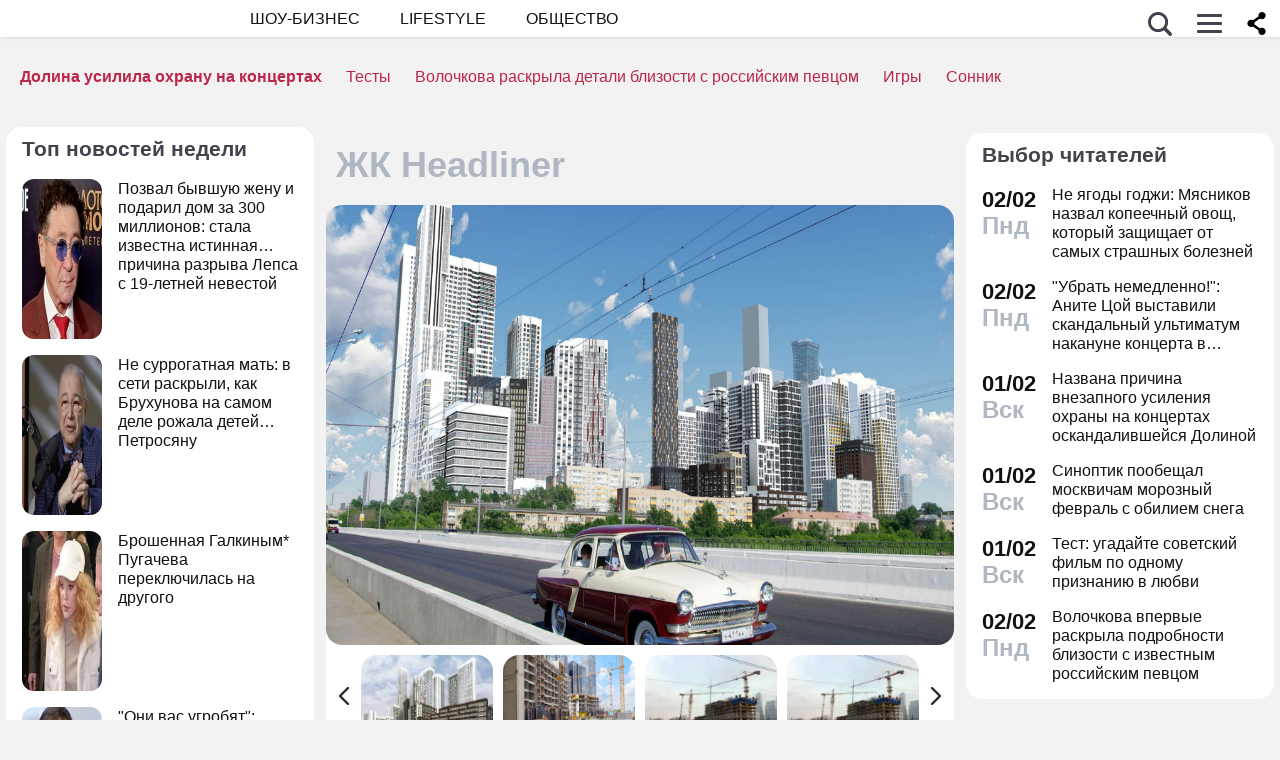

--- FILE ---
content_type: text/html; charset=utf-8
request_url: https://dni.ru/realty/novostroiki/moskva/cao/presnenskii/2579-zhk-headliner/
body_size: 28461
content:

<!DOCTYPE html>
<html lang="ru" dir="ltr" prefix="og: https://ogp.me/ns#">
<head>


<title>ЖК Headliner :: Дни.ру - недвижимость</title>


<meta http-equiv="Content-Type" content="text/html; charset=UTF-8" />
<meta name="Robots"             content="index,follow,max-image-preview:large" />
<meta name="viewport" content="width=device-width, initial-scale=1">



	<meta itemprop="Description" content="Свежие новости недвижимости на сегодня - читайте онлайн на сайте Дни.ру"/>
	<meta name="Description" content="Свежие новости недвижимости на сегодня - читайте онлайн на сайте Дни.ру"/>
	
	<meta name="Keywords" content="спорт, новости спорта, скандал, футбол, фото, хоккей, баскетбол, теннис, дниру"/>

<link rel="canonical" href="https://dni.ru/realty/novostroiki/moskva/cao/presnenskii/2579-zhk-headliner/">


<meta name="original-source" content="https://dni.ru/" />


<meta property="og:url" content="https://dni.ru/realty/novostroiki/moskva/cao/presnenskii/2579-zhk-headliner/" />
<meta property="og:title" content="ЖК Headliner :: Дни.ру - недвижимость"/>
<meta name="twitter:title" content="ЖК Headliner :: Дни.ру - недвижимость">
<meta property="og:description" content="Свежие новости недвижимости на сегодня - читайте онлайн на сайте Дни.ру" />
<meta property="og:site_name" content="dni.ru" />
<meta property="og:locale" content="ru_RU" />
<meta property="og:image" content="https://dni.ru/static/img/news.jpg" />

<meta name="twitter:card" content="summary">
<meta name="twitter:site" content="@dniru">
<meta name="twitter:creator" content="@dniru">
<meta name="twitter:description" content="Свежие новости недвижимости на сегодня - читайте онлайн на сайте Дни.ру">




<!-- Favicons  -->
<link rel="icon" type="image/png" sizes="32x32" href="/static/favicon-32x32.png">
<link rel="icon" type="image/png" sizes="16x16" href="/static/favicon-16x16.png">
<link rel="mask-icon" href="/static/safari-pinned-tab.svg" color="#ffffff">

<!-- Apple -->
<link rel="apple-touch-startup-image" href="/static/apple-touch-icon.png">
<link rel="apple-touch-icon" href="/static/apple-touch-icon.png">

<link rel="apple-touch-icon" sizes="180x180" href="/static/apple-touch-icon-180x180.png">

<style>
.color_01,.color_02,.color_03,.color_04,.color_05,.color_06,.color_07,.color_08,.color_09,.color_10,.color_11,.color_12,.color_13,.color_14,.color_15,.color_16,.color_17,.color_18,.color_19,.color_20,.color_21,.color_22,.color_23,.color_24,.color_25{color:#fff}.swiper-slide,.swiper-wrapper{width:100%;height:100%;transition-property:transform;position:relative}.bx-wrapper,.carousel__item,.swiper-container,.swiper-slide,.swiper-wrapper{position:relative}#share_menu,.swiper-pagination.fixed{box-shadow:1px 1px 4px 0 rgb(0 0 0 / 10%)}.map_btn,a,ul.menu li a{text-decoration:none}body,ul.menu li a{color:var(--text-gray)}.date strong,h2.grey,h3.grey,ul.menu li a{line-height:1}#infra ul li,.horoscope__menu,.news_text ul.social_btn li,.swiper-container li,ul,ul.menu,ul.metro,ul.sonnik_filter,ul.sonnik_result{list-style:none}.headline.hot_news strong,.horoscope__menu a,table.year,ul.left_menu{text-transform:uppercase}#share_menu li,table.year td:last-child table.month{margin-right:0}.adaurum .adaurum-text,.adaurum .adaurum-title{font-family:apple-system,BlinkMacSystemFont,"Segoe UI",Roboto,"Helvetica Neue",Arial,"Noto Sans",sans-serif;font-style:normal}:root{--logo-target:#800080;--logo-target-20:#E41D3720;--logo-ring:#C5C6C7;--bg-white:hsl(214, 0%, 95%);--text-gray:hsl(214, 0%, 20%);--menu-bg:#fffffff2;--logo-text:#43424D;--grey:#AEB7C2}body{font-size:16px;font-family:apple-system,BlinkMacSystemFont,"Segoe UI",Roboto,"Helvetica Neue",Arial,"Noto Sans",sans-serif;background:var(--bg-white)}.color_01{background:#e9967a}.color_02{background:purple}.color_03{background:#db7093}.color_04{background:#fbc8c5}.color_05{background:#b8dfec}.color_06{background:#84a3bc}.color_07{background:#00656e}.color_08{background:#fdc04e}.color_09{background:#843e83}.color_10{background:#c94235}.color_11{background:#00589b}.color_12{background:#d6ccc1}.color_13{background:#829e86}.color_14{background:#bdc1c0}.color_15{background:#66686c}.color_16{background:#a0346c}.color_17{background:#907f53}.color_18{background:#ff952c}.color_19{background:#f1dd95}.color_20{background:#265d7e}.color_21{background:#ccd8d0}.color_22{background:#b58272}.color_23{background:#9f4f4e}.color_24{background:#feeac9}.color_25{background:#cda091}input::-webkit-input-placeholder{opacity:1;transition:opacity .3s}input::-moz-placeholder{opacity:1;transition:opacity .3s}input:-moz-placeholder{opacity:1;transition:opacity .3s}input:-ms-input-placeholder{opacity:1;transition:opacity .3s}input:focus::-webkit-input-placeholder{opacity:0;transition:opacity .3s}input:focus::-moz-placeholder{opacity:0;transition:opacity .3s}input:focus:-moz-placeholder{opacity:0;transition:opacity .3s}input:focus:-ms-input-placeholder{opacity:0;transition:opacity .3s}a.full_size_link{display:flex;height:fit-content;border-radius:16px;z-index:4;width:100%}a{color:#111}.swiper-container{margin-left:auto;margin-right:auto;overflow:hidden;padding:0;z-index:1;max-width:100%}.swiper-wrapper{z-index:1;display:flex;box-sizing:content-box}*,.container,.uk-slider-items img{box-sizing:border-box}.swiper-container-autoheight .swiper-wrapper{align-items:flex-start;transition-property:transform,height}.swiper-container-android .swiper-slide,.swiper-wrapper{transform:translate3d(0,0,0)}.swiper-slide{flex-shrink:0}.swiper-container-autoheight,.swiper-container-autoheight .swiper-slide{height:auto}.swiper-container .swiper-notification{position:absolute;left:0;top:0;pointer-events:none;opacity:0;z-index:-1000}.swiper-pagination{display:flex;flex-direction:row;list-style:none;justify-content:center;padding:6px 0;flex:1;min-height:24px}.swiper-pagination span{padding:6px;cursor:pointer;height:12px;width:12px;margin:0 4px;background-color:var(--logo-ring);border-radius:50%;display:inline-block;transition:background-color .6s;opacity:.8}.swiper-pagination span.swiper-pagination-bullet-active{background-color:var(--logo-target)}.swiper-pagination.fixed{width:100%;position:fixed;top:0;margin:0;border-radius:0;background-color:#fff;z-index:100;height:12px}.bx-wrapper .bx-loading{min-height:50px;background:url('/static/img/bx_loader.gif') center center no-repeat #fff;height:100%;width:100%;position:absolute;top:0;left:0;z-index:2000}.hide_pc,.menu-btn:checked~ul.left_menu,.menu-btn:checked~ul.left_menu li{display:none!important}.article__quote{background:url("data:image/svg+xml;charset=UTF-8,%3csvg xmlns='http://www.w3.org/2000/svg' xml:space='preserve' width='100%25' height='100%25' version='1.1' style='shape-rendering:geometricPrecision; text-rendering:geometricPrecision; image-rendering:optimizeQuality; fill-rule:evenodd; clip-rule:evenodd' viewBox='0 0 600 600' xmlns:xlink='http://www.w3.org/1999/xlink' xmlns:xodm='http://www.corel.com/coreldraw/odm/2003'%3e%3cdefs%3e%3cstyle type='text/css'%3e%3c![CDATA[ .fil0 %7bfill:%23C5C6C7%7d ]]%3e%3c/style%3e%3c/defs%3e%3cg id='Слой_x0020_1'%3e%3cpath fill='%23E41D37' d='M272.93 404.25l-82.24 0c-7.56,0 -13.7,-6.14 -13.7,-13.7 0,-32.25 -0.12,-64.64 0.06,-96.82 0.25,-51.76 26.87,-86.95 78.82,-96.05 5.52,-0.96 11.42,-1.73 16.99,-1.92 7.54,0 13.65,6.11 13.65,13.64l0.08 19.49c0.56,7.53 -5.1,14.1 -12.63,14.66 -9.27,0.71 -18.64,2.37 -27.06,6.46 -17.05,8.23 -22.89,26.73 -22.04,44.54l1.22 0.06 46.85 0c7.56,0 13.7,6.14 13.7,13.7l0 82.24c0,7.56 -6.14,13.7 -13.7,13.7zm136.43 0l-82.24 0c-7.56,0 -13.7,-6.14 -13.7,-13.7 0,-32.25 -0.12,-64.64 0.06,-96.82 0.25,-51.76 26.87,-86.95 78.82,-96.05 5.52,-0.96 11.42,-1.73 16.99,-1.92 7.54,0 13.65,6.11 13.65,13.64l0.08 19.49c0.56,7.53 -5.1,14.1 -12.63,14.66 -9.27,0.71 -18.64,2.37 -27.06,6.46 -17.05,8.23 -22.89,26.73 -22.04,44.54l1.22 0.06 46.85 0c7.56,0 13.7,6.14 13.7,13.7l0 82.24c0,7.56 -6.14,13.7 -13.7,13.7z'/%3e%3cpath fill='%23d5d6d7' d='M300 0l0.03 0 0.07 0c82.89,0 153.61,29.26 212.12,87.78 58.48,58.48 87.74,129.18 87.78,212.14l0 0.08 0 0.03 0 0.07c0,82.89 -29.26,153.6 -87.78,212.12 -58.51,58.53 -129.23,87.78 -212.12,87.78l-0.07 0 -0.03 0 -0.08 0c-82.95,-0.04 -153.66,-29.3 -212.14,-87.78 -58.53,-58.52 -87.78,-129.23 -87.78,-212.12l0 -0.07 0 -0.03 0 -0.08c0.04,-82.94 29.31,-153.66 87.78,-212.14 58.48,-58.48 129.18,-87.74 212.14,-87.78l0.08 0zm0 91.83c114.97,0 208.17,93.2 208.17,208.17 0,41.59 -12.19,80.33 -33.2,112.83 -6.41,9.93 29.78,69.13 21.82,77.79 -9.09,9.9 -62.56,-30.94 -73.39,-22.95 -34.53,25.45 -77.21,40.5 -123.4,40.5 -114.97,0 -208.17,-93.2 -208.17,-208.17 0,-114.97 93.2,-208.17 208.17,-208.17z'/%3e%3c/g%3e%3c/svg%3e") left 16px top 9px/40px no-repeat #fff0f5;margin:0 -16px 16px;padding:16px 16px 16px 70px}.news a{font-weight:500;color:var(--logo-target);border-radius:9px}.news .accordion a,.news .blog_header a{color:#000;padding:0;background:0 0}.news a:hover{color:var(--logo-target);background:#f4f5f6;transition:background .1s}.news .accordion a:hover{color:#000;background:0 0}.autor span{font-weight:600}.autor small,.realty table,img.serial_img{width:100%}.social_btn li,li.ok,li.tg,li.tv,li.vb,li.vk,li.wp{width:40px;height:40px;margin-right:6px}.social_btn li a,li.ok a,li.tg a,li.tv a,li.vb a,li.vk a,li.wp a{display:flex;width:40px;height:40px;background-size:40px;background-position:center;background-repeat:no-repeat}.tag,ul.sonnik_result li:hover{background:#f2f4f6}.social_btn .wp a{background-image:url("data:image/svg+xml,%3Csvg xmlns='http://www.w3.org/2000/svg' viewBox='0 0 215 215'%3E%3Cg id='WhatsApp'%3E%3Cpath fill='%2325d366' d='M831 103.2c0-48.65 0-73 15.11-88.09S885.55 0 934.2 0h8.6c48.65 0 73 0 88.09 15.11S1046 54.55 1046 103.2v8.6c0 48.65 0 73-15.11 88.09S991.45 215 942.8 215h-8.6c-48.65 0-73 0-88.09-15.11S831 160.45 831 111.8Z' transform='translate(-831)'/%3E%3Cg%3E%3Cpath data-name='WhatsApp' fill='%23ffffff' d='M880.57 166.37l8.3-30.32a58.51 58.51 0 1 1 50.7 29.3h0a58.38 58.38 0 0 1-27.95-7.12ZM913 147.64l1.78 1.05a48.5 48.5 0 0 0 24.75 6.78h0a48.62 48.62 0 1 0-41.2-22.79l1.16 1.84-4.91 17.95Z' transform='translate(-831)'/%3E%3Cpath data-name='WhatsApp' fill='%23ffffff' d='M969 120.76c-.36-.61-1.34-1-2.8-1.71s-8.65-4.27-10-4.75-2.31-.74-3.29.73-3.77 4.75-4.63 5.73-1.7 1.1-3.16.37a40.29 40.29 0 0 1-11.76-7.26 44.05 44.05 0 0 1-8.13-10.13c-.85-1.46-.09-2.25.64-3s1.46-1.71 2.19-2.56a10 10 0 0 0 1.46-2.44 2.67 2.67 0 0 0-.12-2.56c-.36-.73-3.29-7.93-4.5-10.86s-2.4-2.46-3.29-2.51-1.83 0-2.81 0A5.38 5.38 0 0 0 915 81.61a16.41 16.41 0 0 0-5.12 12.2c0 7.19 5.24 14.14 6 15.12s10.31 15.74 25 22.07a81.77 81.77 0 0 0 8.34 3.08 19.86 19.86 0 0 0 9.2.58c2.81-.42 8.65-3.53 9.87-7S969.41 121.37 969 120.76Z' transform='translate(-831)'/%3E%3C/g%3E%3C/g%3E%3C/svg%3E")}.social_btn .vb a{background-image:url("data:image/svg+xml,%3Csvg xmlns='http://www.w3.org/2000/svg' viewBox='0 0 215 215'%3E%3Cg%3E%3Cpath fill='%237360f2' d='M0 380.2c0-48.65 0-73 15.11-88.09S54.55 277 103.2 277h8.6c48.65 0 73 0 88.09 15.11S215 331.55 215 380.2v8.6c0 48.65 0 73-15.11 88.09S160.45 492 111.8 492h-8.6c-48.65 0-73 0-88.09-15.11S0 437.45 0 388.8Z' transform='translate(0 -277)'/%3E%3Cg%3E%3Cpath fill='%23ffffff' d='M152.45 339.36c-3-2.8-15.3-11.7-42.61-11.82 0 0-32.21-1.94-47.91 12.46-8.74 8.74-11.81 21.53-12.14 37.39S49.05 423 77.7 431h0l0 12.3s-.19 5 3.09 6c4 1.23 6.29-2.55 10.08-6.63 2.08-2.24 5-5.53 7.11-8 19.59 1.65 34.66-2.12 36.37-2.68 4-1.28 26.34-4.15 30-33.86C168.1 367.47 162.52 348.09 152.45 339.36Zm3.32 56.54c-3.07 24.81-21.23 26.37-24.58 27.44A101.66 101.66 0 0 1 99.89 426s-12.4 15-16.27 18.85a2.07 2.07 0 0 1-1.79.73c-.67-.16-.85-.95-.85-2.1 0-1.65.11-20.44.11-20.44h0c-24.23-6.73-22.82-32-22.54-45.27s2.76-24.09 10.15-31.39c13.28-12 40.64-10.23 40.64-10.23 23.1.1 34.17 7.06 36.74 9.39 8.52 7.29 12.86 24.76 9.69 50.34Z' transform='translate(0 -277)'/%3E%3Cpath fill='%23ffffff' d='M121.08 378.24a1.54 1.54 0 0 1-1.54-1.47c-.26-5.25-2.73-7.81-7.77-8.08a1.54 1.54 0 0 1 .16-3.08c6.66.35 10.36 4.15 10.7 11a1.55 1.55 0 0 1-1.47 1.62Z' transform='translate(0 -277)'/%3E%3Cpath fill='%23ffffff' d='M129 380.9h0a1.56 1.56 0 0 1-1.52-1.58 17.81 17.81 0 0 0-4.61-13.07c-3.21-3.51-7.61-5.42-13.45-5.85a1.54 1.54 0 0 1 .22-3.08c6.58.48 11.79 2.78 15.51 6.84a21.1 21.1 0 0 1 5.42 15.23A1.54 1.54 0 0 1 129 380.9Z' transform='translate(0 -277)'/%3E%3Cpath fill='%23ffffff' d='M137.12 384.07a1.53 1.53 0 0 1-1.54-1.53c-.07-9.32-2.87-16.74-8.31-22.05a28.67 28.67 0 0 0-20.49-8.1 1.55 1.55 0 1 1 0-3.09h0c9 .07 16.58 3.09 22.62 9s9.17 14.06 9.25 24.23a1.55 1.55 0 0 1-1.54 1.56Z' transform='translate(0 -277)'/%3E%3Cpath fill='%23ffffff' d='M112.16 397.38a4.22 4.22 0 0 0 3.34-1.25l2.28-2.87a5 5 0 0 1 6.35-.88c2 1.11 3.84 2.32 5.66 3.61s5.26 4.22 5.27 4.22a4.35 4.35 0 0 1 .92 5.7.43.43 0 0 1 0 0 23.64 23.64 0 0 1-4.74 5.84l0 0a9.36 9.36 0 0 1-4.82 2.33 3.3 3.3 0 0 1-.7 0 6.46 6.46 0 0 1-2-.32l-.05-.07c-2.43-.69-6.49-2.4-13.24-6.13a79 79 0 0 1-11.13-7.35 56.84 56.84 0 0 1-5-4.44l-.17-.17-.17-.17h0l-.17-.16c-.06-.06-.11-.12-.17-.17a58.52 58.52 0 0 1-4.43-5 78.36 78.36 0 0 1-7.35-11.12c-3.73-6.76-5.45-10.81-6.13-13.24l-.08-.06a6.43 6.43 0 0 1-.31-2 3.35 3.35 0 0 1 0-.71 9.58 9.58 0 0 1 2.34-4.82l0 0a23.64 23.64 0 0 1 5.84-4.74h0a4.36 4.36 0 0 1 5.7.91s3 3.54 4.21 5.27a67.17 67.17 0 0 1 3.62 5.67 5 5 0 0 1-.88 6.35l-2.87 2.28A4.21 4.21 0 0 0 92 377.26S96.29 393.33 112.16 397.38Z' transform='translate(0 -277)'/%3E%3C/g%3E%3C/g%3E%3C/svg%3E")}.social_btn .vk a{background-image:url("data:image/svg+xml,%3Csvg id='Icons' xmlns='http://www.w3.org/2000/svg' viewBox='0 0 215 215'%3E%3Cg id='VK'%3E%3Cpath fill='%230077ff' d='M0 103.2c0-48.65 0-73 15.11-88.09S54.55 0 103.2 0h8.6c48.65 0 73 0 88.09 15.11S215 54.55 215 103.2v8.6c0 48.65 0 73-15.11 88.09S160.45 215 111.8 215h-8.6c-48.65 0-73 0-88.09-15.11S0 160.45 0 111.8Z'/%3E%3Cpath id='VK-2' data-name='VK' fill='%23ffffff' d='M112 151c-45.86 0-72-31.44-73.1-83.75h23c.75 38.4 17.69 54.66 31.1 58v-58h21.63v33.12c13.24-1.43 27.16-16.52 31.85-33.12h21.63c-3.6 20.46-18.69 35.55-29.42 41.75 10.73 5 27.91 18.19 34.45 42H149.29C144.18 135 131.44 122.7 114.59 121V151Z'/%3E%3C/g%3E%3C/svg%3E")}.social_btn .ok a{background-image:url("data:image/svg+xml,%3Csvg id='Icons' xmlns='http://www.w3.org/2000/svg' viewBox='0 0 215 215'%3E%3Cg%3E%3Cpath fill='%23ee8208' d='M831 657.2c0-48.65 0-73 15.11-88.09S885.55 554 934.2 554h8.6c48.65 0 73 0 88.09 15.11S1046 608.55 1046 657.2v8.6c0 48.65 0 73-15.11 88.09S991.45 769 942.8 769h-8.6c-48.65 0-73 0-88.09-15.11S831 714.45 831 665.8Z' transform='translate(-831 -554)'/%3E%3Cg id='Ok-2' data-name='Ok'%3E%3Cpath fill='%23ffffff' d='M938.45 665.08a32.79 32.79 0 1 0-32.79-32.79 32.84 32.84 0 0 0 32.79 32.79m0-46.4a13.61 13.61 0 1 1-13.6 13.61 13.61 13.61 0 0 1 13.6-13.61' transform='translate(-831 -554)'/%3E%3Cpath fill='%23ffffff' d='M951.75 691.78a61.26 61.26 0 0 0 19.09-7.92 9.65 9.65 0 1 0-10.26-16.34 41.76 41.76 0 0 1-44.16 0 9.65 9.65 0 0 0-10.26 16.34 60.29 60.29 0 0 0 19.09 7.92l-18.37 18.38a9.61 9.61 0 0 0 0 13.6 9.93 9.93 0 0 0 6.8 2.84 9.37 9.37 0 0 0 6.8-2.84l18.07-18.07 18.07 18.07a9.62 9.62 0 0 0 13.61-13.6Z' transform='translate(-831 -554)'/%3E%3C/g%3E%3C/g%3E%3C/svg%3E")}.social_btn .tg a{background-image:url("data:image/svg+xml,%3Csvg xmlns='http://www.w3.org/2000/svg' xmlns:xlink='http://www.w3.org/1999/xlink' viewBox='0 0 215 215'%3E%3Cg%3E%3Cpath fill='%232aabee' d='M554 103.2c0-48.65 0-73 15.11-88.09S608.55 0 657.2 0h8.6c48.65 0 73 0 88.09 15.11S769 54.55 769 103.2v8.6c0 48.65 0 73-15.11 88.09S714.45 215 665.8 215h-8.6c-48.65 0-73 0-88.09-15.11S554 160.45 554 111.8Z' transform='translate(-554)'/%3E%3Cpath fill='%23ffffff' d='M598.29 105q51.57-22.47 68.78-29.63c32.76-13.63 39.56-16 44-16.07a7.7 7.7 0 0 1 4.57 1.37 5 5 0 0 1 1.68 3.19 21 21 0 0 1 .2 4.65c-1.78 18.65-9.46 63.91-13.37 84.79-1.65 8.84-4.9 11.81-8.06 12.1-6.85.63-12.05-4.53-18.68-8.88-10.38-6.8-16.25-11-26.32-17.68-11.65-7.67-4.1-11.89 2.54-18.78 1.74-1.81 31.91-29.26 32.5-31.75a2.41 2.41 0 0 0-.55-2.08 2.68 2.68 0 0 0-2.44-.24q-1.56.36-49.75 32.88-7.07 4.86-12.79 4.73c-4.22-.09-12.32-2.38-18.34-4.34-7.38-2.4-13.25-3.67-12.74-7.75Q589.91 108.31 598.29 105Z' transform='translate(-554)'/%3E%3C/g%3E%3C/svg%3E")}.social_btn .tv a{background-image:url("data:image/svg+xml,%3Csvg xmlns='http://www.w3.org/2000/svg' viewBox='0 0 215 215'%3E%3Cg %3E%3Cpath fill='%231da1f2' d='M554 657.2c0-48.65 0-73 15.11-88.09S608.55 554 657.2 554h8.6c48.65 0 73 0 88.09 15.11S769 608.55 769 657.2v8.6c0 48.65 0 73-15.11 88.09S714.45 769 665.8 769h-8.6c-48.65 0-73 0-88.09-15.11S554 714.45 554 665.8Z' transform='translate(-554 -554)'/%3E%3Cpath fill='%23ffffff' d='M641 713c45.37 0 70.19-37.59 70.19-70.2 0-1.06 0-2.13-.07-3.18a50.32 50.32 0 0 0 12.31-12.77 49.45 49.45 0 0 1-14.17 3.88 24.78 24.78 0 0 0 10.84-13.65 49.3 49.3 0 0 1-15.66 6 24.69 24.69 0 0 0-42 22.5 70 70 0 0 1-50.85-25.78 24.7 24.7 0 0 0 7.64 32.94 24.56 24.56 0 0 1-11.2-3.09V650a24.68 24.68 0 0 0 19.79 24.19 24.67 24.67 0 0 1-11.14.42 24.71 24.71 0 0 0 23 17.13A49.39 49.39 0 0 1 609 702.31a50.12 50.12 0 0 1-5.87-.35A69.82 69.82 0 0 0 641 713' transform='translate(-554 -554)'/%3E%3C/g%3E%3C/svg%3E")}.bank_icons,.filder,.row_wrap{display:flex;flex-direction:row;flex-wrap:wrap}.horo{width:100%;padding:16px;display:flex;flex-direction:column;align-items:center;justify-content:center}.block_w img.zodiak{opacity:.8;transition:.3s;padding:10px;z-index:3}.block_w:hover img.zodiak{opacity:1;transition:.3s;padding:0}.horo_header{text-align:center;padding-top:10px}.horo_date{font-size:14px;color:#aeb7c2;text-align:center;line-height:30px}.filter_wrapper{display:flex;flex-direction:row;width:100%}.scrolling-wrapper{overflow-x:scroll;overflow-y:hidden;white-space:nowrap;-webkit-overflow-scrolling:touch;max-width:525px;padding-bottom:12px}ul.sonnik_filter{display:flex}ul.sonnik_filter li{display:inline-block;padding:6px 8px;background:#f2f4f6;border-radius:9px;margin:6px;cursor:pointer}ul.sonnik_result{display:flex;flex-direction:row;flex-wrap:wrap}ul.sonnik_result li{margin:3px;padding:6px 8px;background:#fff;border-radius:9px;cursor:pointer}input.poisk{padding:0 20px;height:40px;color:#212529;font-size:18px;background-color:#fff;background-clip:padding-box;border:1px solid #ced4da;-webkit-appearance:none;-moz-appearance:none;appearance:none;border-radius:6px;transition:border-color .15s ease-in-out,box-shadow .15s ease-in-out}input.poisk:focus,select.poisk:focus{color:#212529;background-color:#fff;border-color:var(--logo-target);outline:0;box-shadow:0 0 0 .2rem var(--logo-target-20)}.center_page{display:flex;align-items:center;justify-content:center;height:80vh;text-align:center;line-height:1.3}h1.big_404{font-size:90px;font-weight:800;color:#e41D3766}.date strong,h2.grey,h3.grey,small{color:#aeb7c2}img.serial_img{max-width:100%;border-radius:16px;font-size:0}.tag{padding:6px 12px;border-radius:9px;margin:8px 12px 4px 0;transition:.3s}#share_menu,.price{background:#ffffffcc}.carousel__item,.carousel__showcase,.map_wrap{border-radius:16px;overflow:hidden}.tag:hover{background:#f2f4f699;transition:.3s;box-shadow:inset 0 0 1px #f2f4f6}.tag_row{display:flex;flex-direction:row;flex-wrap:wrap;z-index:5}.realty_map{padding:16px}.map_wrap{display:block;margin-top:6px}.bank_icons img{padding:12px}a.developer{display:flex;align-items:center}.item:not(:last-child),a.developer img{margin-right:10px}ul.metro li{line-height:24px}ul.metro li:before{margin:3px 6px;display:block;float:left;content:'';background-image:url('/static/realty/images/metro.png');background-position:center;background-repeat:no-repeat;background-size:18px;width:18px;height:18px}ul.metro li.direction:before{background-image:url('/static/realty/css/images/road.png')}.carousel{max-width:730px;margin:0 auto}.carousel__showcase{max-width:650px;margin:0 auto;font-size:0;line-height:0}.ml-auto,.price{margin-left:auto}.carousel__controls{display:flex;width:100%;align-items:center;justify-content:space-between;flex-wrap:no-wrap;margin-bottom:15px}.carousel__showcase+.carousel__controls{margin-top:10px}.carousel__control{display:flex;align-items:center;width:40px;justify-content:center}.carousel__control:active i{color:#f44336}.carousel__item-container{display:flex;align-items:center;justify-content:space-between;flex-wrap:no-wrap;width:100%}.carousel__item{display:block;width:25%;font-size:0;line-height:0}.carousel__item::after{content:"";display:block;padding-bottom:62.5%}.carousel__item+.carousel__item{margin-left:10px}.carousel__link{position:absolute;top:0;left:0;bottom:0;right:0;display:block;overflow:hidden}.accordion>label,.block_w,.checkbox-btn,.po_teme,.row,.time_line,span.shade{position:relative}.carousel__image{width:100%;transition:transform .6s cubic-bezier(.165, .84, .44, 1)}.carousel__link:hover .carousel__image{transform:scale(1.05)}*{margin:0;padding:0;line-height:1.35;outline:0;transition:none}.news_header h1,h2{font-size:24px}.blog_header,.blog_header h1{font-size:21px}.row{display:flex;flex-direction:row;align-items:top;justify-content:flex-start;flex-wrap:wrap}.col,.col-2,.col-3{display:flex;flex-direction:column;height:fit-content;position:relative}.col{flex:1;max-width:320px}.col-2{flex:2}.col-3{flex:3}.pt-50{padding-top:50px}.mr-auto{margin-right:auto}.blog_header img,.mr-16{margin-right:16px}.header .row{align-items:center}.header .col{max-width:100%;flex:none}.blog_header{padding:6px;display:flex;font-weight:500;line-height:21px;color:var(--logo-text);align-items:flex-start;width:100%}.blog_info,small{font-weight:400;font-size:12px}.blog_header img{height:70px;width:70px;border-radius:100%;box-shadow:0 0 0 6px #aeb7C299;border:3px solid #fff;margin-bottom:4px}.blog_text{padding:0 3px;display:-webkit-box;-webkit-line-clamp:3;-webkit-box-orient:vertical;overflow:hidden}.news_line,.news_min_text a{-webkit-line-clamp:4;-webkit-box-orient:vertical;overflow:hidden}.blog_info{color:var(--grey);display:flex;justify-content:flex-end;margin-top:auto}.date,.date strong,.lenta_header,.time,h1,h2,h2.grey,h3,h3.grey,strong{font-weight:600}.price{margin-top:-46px;padding:3px 16px;width:fit-content;border-radius:12px}.block_w,.news_img,.promo_img,.time_line{border-radius:16px}.filter{margin-top:6px}.realty .news_img{margin:0 -10px 6px}.realty .news_header{padding:20px 6px 3px;min-height:auto}.realty .news_min_text{padding:3px 6px}.date,.lenta,header{display:flex;flex-direction:column}.lenta_header{flex-direction:column;font-size:18px;margin-bottom:8px;padding-left:6px}.time_line{display:flex;margin:2px 0;padding:6px}.time_line:hover{background:#f2f4f6;transition:.3s}.date,.time{font-size:22px}.news_line,table.year table.month td a{font-weight:400}.news_min_header,.promo_header{font-size:18px;color:var(--logo-text)}.date strong{font-size:24px}.news_line{padding-left:16px;display:-webkit-box;line-height:1.2}h1,h2,h3,strong{color:var(--logo-text)}.promo_header,strong{font-weight:500}h2.grey{font-size:36px;padding:32px 16px 16px}h3.grey{font-size:22px}.header .left_menu li a h1,.po_teme p{font-size:16px}h3.modul{padding:6px}.news_img{height:fit-content;max-height:628px;display:flex;justify-content:center;overflow:hidden;margin:6px 0}.news_img img,.promo_img img{display:flex;box-sizing:border-box;width:100%;height:auto}.more_btn{height:16px;width:100%;background-image:url("data:image/svg+xml, %3Csvg xmlns='http://www.w3.org/2000/svg' xml:space='preserve' width='18' height='10' version='1.1' style='shape-rendering:geometricPrecision; text-rendering:geometricPrecision; image-rendering:optimizeQuality; fill-rule:evenodd; clip-rule:evenodd' viewBox='0 0 471.84 100.02' xmlns:xlink='http://www.w3.org/1999/xlink'%3E%3Cpath fill='%23AEB7C2' d='M-0 50.01c0,-27.61 22.39,-50 50,-50 27.61,0 50,22.39 50,50 0,27.61 -22.39,50 -50,50 -27.61,0 -50,-22.39 -50,-50zm185.92 0c0,-27.61 22.39,-50 50,-50 27.61,0 50,22.39 50,50 0,27.61 -22.39,50 -50,50 -27.61,0 -50,-22.39 -50,-50zm185.91 0c0,-27.61 22.39,-50 50,-50 27.61,0 50,22.39 50,50 0,27.61 -22.39,50 -50,50 -27.61,0 -50,-22.39 -50,-50z'/%3E%3C/svg%3E");background-position:center;background-repeat:no-repeat}.accordion>.accordion-toggle:checked~section,.block_w{height:fit-content}.news_min_header{display:flex;font-weight:500;padding:0 3px 6px 6px}.block_w{display:flex;background:#fff;flex:1;margin:6px}.row .block_w.big,.row .col .block_w{max-width:100%}.blog,.lenta,.news,.news_min,.promo{display:flex;flex-direction:column;padding:8px 10px;min-height:120px;min-width:307px;max-width:calc(100vw - 12px)}.blog{min-height:180px}.promo{width:308px;z-index:999!important}.realty{display:flex;flex-direction:column;padding:0 10px 8px;min-width:307px}.promo_header{display:flex;padding:0 3px 3px 6px}.poisk_data,.promo_info{color:#aeb7c2;font-size:12px}.promo_info,.promo_text{padding:3px 6px 0}.promo_img{width:100%;overflow:hidden;background:#f0f0f0;margin:6px 0}.promo_img.mt-0{margin-top:0}.promo_info{display:flex;justify-content:space-between}.poisk_data{padding:3px}.promo_btn{padding:3px;border-radius:916px;background:#f0f0f066;height:30px;width:30px;margin-left:6px;cursor:pointer}.news_min_btn,.views{background-repeat:no-repeat}.promo_btn:hover{background:#f0f0f0aa}.news_header{color:var(--logo-text);padding:0 3px 3px;min-height:54px}.news_min_btn{width:24px;height:24px;background-position:center;background-size:7px}.news_min_text a{padding-right:6px;display:-webkit-box;border-radius:0}span.shade{display:flex;width:100%;height:50px;margin-top:-50px;background:linear-gradient(180deg,rgba(255,255,255,0) 0,rgba(255,255,255,.9) 100%);z-index:999}.views{padding-left:26px;background-position:left 6px center;font-size:14px;color:var(--grey);background-image:url("data:image/svg+xml,   %3Csvg fill='none' height='16' viewBox='0 0 16 16' width='16' xmlns='http://www.w3.org/2000/svg'%3E%3Cg%3E%3Cpath fill='%23AEB7C2' d='M9.5 8a1.5 1.5 0 1 1-3 0 1.5 1.5 0 0 1 3 0z'%3E%3C/path%3E%3Cpath fill='%23a3aab8' clip-rule='evenodd' d='M15.5 8c0-1-3-5-7.5-5S.5 7 .5 8s3 5 7.5 5 7.5-4 7.5-5zm-4 0a3.5 3.5 0 1 1-7 0 3.5 3.5 0 0 1 7 0z' fill-rule='evenodd'%3E%3C/path%3E%3C/g%3E%3C/svg%3E")}.checkbox-btn,.map_btn{color:#fff;font-size:18px}.news_text,.preview_text{display:flex;flex-direction:column;font-size:18px;padding:3px 6px}.preview_text{display:-webkit-box;-webkit-line-clamp:4;-webkit-box-orient:vertical;overflow:hidden}.news_text p{padding-bottom:16px}.top-news .news_img{max-height:314px}.news_text h2{margin:10px 0}.news_text ul li{list-style:disc}.news_text ul li::marker{color:var(--logo-target)}.news_text ul{padding-left:16px}.news_text ul.social_btn{padding-left:0}.container{width:1280px;margin:auto}.mt-60{margin-top:60px}.search{display:flex;flex-direction:row;align-items:center;justify-content:flex-end;width:250px;margin-left:auto}ul.left_menu{display:flex;align-items:center;justify-content:center;height:100%}ul.left_menu li{display:inline-flex;padding:6px 20px;font-size:16px}img.feed{border-radius:12px;height:inherit!important}.map_btn{display:block;margin:12px auto;line-height:30px;padding:8px 30px;border-radius:9px}.checkbox-btn,.checkbox-btn span{display:inline-block;border-radius:9px}.map_btn:hover{box-shadow:0 0 0 2px #e41D3755;transition:.3s;box-shadow:0 0 0 2px #bb264955}.checkbox-btn{margin:6px 3px;user-select:none;background:#aeb7c2;line-height:20px;box-shadow:0 0 0 2px #aeb7C222}.item,.po_teme{background:#f2f4f6;border-radius:16px}.checkbox-btn input[type=checkbox]{z-index:-1;opacity:0;display:block;width:0;height:0}.checkbox-btn span{cursor:pointer;line-height:30px;transition:background .2s;padding:8px 20px}.news_header h2,.news_header h3{display:-webkit-box;-webkit-line-clamp:2;-webkit-box-orient:vertical;overflow:hidden}.checkbox-btn input[type=checkbox]:checked+span{background:#e41d37;box-shadow:0 0 0 2px #e41D3755}.checkbox-btn:hover{background:#e41D3799;transition:.3s}.news_header{font-weight:600;color:var(--logo-text)}.autor,.checkbox,.item,.list,.menu2 .share-btn:hover .social_btn.menu,.po_teme,.po_teme p,.social_btn{display:flex}.po_teme_wrapper{display:flex;flex-direction:row;flex-wrap:wrap;margin:0 -6px}.po_teme{margin:6px;padding:6px;width:calc(50% - 12px)}.po_teme:hover{background:#f2f5f699}.po_teme p{padding:0 0 0 8px;flex-direction:column;font-weight:600}.mt-30{margin-top:30px}.list{padding:9px 0;overflow-x:scroll}.item{height:240px;width:180px;flex-shrink:0;justify-content:center;align-items:center;color:777;font-size:32px;box-shadow:var(--box-shadow)}.fotoreportaj_viewport{max-width:590px;width:100%}.autor{flex-direction:row;margin:6px 24px 6px 0}.autor img{margin-right:9px;border-radius:9px}#share_menu li a,ul.menu{margin:0}.social_btn{flex-direction:row;margin:12px 0}.wp a{background-image:url("data:image/svg+xml,%3Csvg xmlns='http://www.w3.org/2000/svg' viewBox='0 0 215 215'%3E%3Cg id='WhatsApp'%3E%3Cpath fill='%2325d366' d='M831 103.2c0-48.65 0-73 15.11-88.09S885.55 0 934.2 0h8.6c48.65 0 73 0 88.09 15.11S1046 54.55 1046 103.2v8.6c0 48.65 0 73-15.11 88.09S991.45 215 942.8 215h-8.6c-48.65 0-73 0-88.09-15.11S831 160.45 831 111.8Z' transform='translate(-831)'/%3E%3Cg%3E%3Cpath data-name='WhatsApp' fill='%23ffffff' d='M880.57 166.37l8.3-30.32a58.51 58.51 0 1 1 50.7 29.3h0a58.38 58.38 0 0 1-27.95-7.12ZM913 147.64l1.78 1.05a48.5 48.5 0 0 0 24.75 6.78h0a48.62 48.62 0 1 0-41.2-22.79l1.16 1.84-4.91 17.95Z' transform='translate(-831)'/%3E%3Cpath data-name='WhatsApp' fill='%23ffffff' d='M969 120.76c-.36-.61-1.34-1-2.8-1.71s-8.65-4.27-10-4.75-2.31-.74-3.29.73-3.77 4.75-4.63 5.73-1.7 1.1-3.16.37a40.29 40.29 0 0 1-11.76-7.26 44.05 44.05 0 0 1-8.13-10.13c-.85-1.46-.09-2.25.64-3s1.46-1.71 2.19-2.56a10 10 0 0 0 1.46-2.44 2.67 2.67 0 0 0-.12-2.56c-.36-.73-3.29-7.93-4.5-10.86s-2.4-2.46-3.29-2.51-1.83 0-2.81 0A5.38 5.38 0 0 0 915 81.61a16.41 16.41 0 0 0-5.12 12.2c0 7.19 5.24 14.14 6 15.12s10.31 15.74 25 22.07a81.77 81.77 0 0 0 8.34 3.08 19.86 19.86 0 0 0 9.2.58c2.81-.42 8.65-3.53 9.87-7S969.41 121.37 969 120.76Z' transform='translate(-831)'/%3E%3C/g%3E%3C/g%3E%3C/svg%3E")!important}.vb a{background-image:url("data:image/svg+xml,%3Csvg xmlns='http://www.w3.org/2000/svg' viewBox='0 0 215 215'%3E%3Cg%3E%3Cpath fill='%237360f2' d='M0 380.2c0-48.65 0-73 15.11-88.09S54.55 277 103.2 277h8.6c48.65 0 73 0 88.09 15.11S215 331.55 215 380.2v8.6c0 48.65 0 73-15.11 88.09S160.45 492 111.8 492h-8.6c-48.65 0-73 0-88.09-15.11S0 437.45 0 388.8Z' transform='translate(0 -277)'/%3E%3Cg%3E%3Cpath fill='%23ffffff' d='M152.45 339.36c-3-2.8-15.3-11.7-42.61-11.82 0 0-32.21-1.94-47.91 12.46-8.74 8.74-11.81 21.53-12.14 37.39S49.05 423 77.7 431h0l0 12.3s-.19 5 3.09 6c4 1.23 6.29-2.55 10.08-6.63 2.08-2.24 5-5.53 7.11-8 19.59 1.65 34.66-2.12 36.37-2.68 4-1.28 26.34-4.15 30-33.86C168.1 367.47 162.52 348.09 152.45 339.36Zm3.32 56.54c-3.07 24.81-21.23 26.37-24.58 27.44A101.66 101.66 0 0 1 99.89 426s-12.4 15-16.27 18.85a2.07 2.07 0 0 1-1.79.73c-.67-.16-.85-.95-.85-2.1 0-1.65.11-20.44.11-20.44h0c-24.23-6.73-22.82-32-22.54-45.27s2.76-24.09 10.15-31.39c13.28-12 40.64-10.23 40.64-10.23 23.1.1 34.17 7.06 36.74 9.39 8.52 7.29 12.86 24.76 9.69 50.34Z' transform='translate(0 -277)'/%3E%3Cpath fill='%23ffffff' d='M121.08 378.24a1.54 1.54 0 0 1-1.54-1.47c-.26-5.25-2.73-7.81-7.77-8.08a1.54 1.54 0 0 1 .16-3.08c6.66.35 10.36 4.15 10.7 11a1.55 1.55 0 0 1-1.47 1.62Z' transform='translate(0 -277)'/%3E%3Cpath fill='%23ffffff' d='M129 380.9h0a1.56 1.56 0 0 1-1.52-1.58 17.81 17.81 0 0 0-4.61-13.07c-3.21-3.51-7.61-5.42-13.45-5.85a1.54 1.54 0 0 1 .22-3.08c6.58.48 11.79 2.78 15.51 6.84a21.1 21.1 0 0 1 5.42 15.23A1.54 1.54 0 0 1 129 380.9Z' transform='translate(0 -277)'/%3E%3Cpath fill='%23ffffff' d='M137.12 384.07a1.53 1.53 0 0 1-1.54-1.53c-.07-9.32-2.87-16.74-8.31-22.05a28.67 28.67 0 0 0-20.49-8.1 1.55 1.55 0 1 1 0-3.09h0c9 .07 16.58 3.09 22.62 9s9.17 14.06 9.25 24.23a1.55 1.55 0 0 1-1.54 1.56Z' transform='translate(0 -277)'/%3E%3Cpath fill='%23ffffff' d='M112.16 397.38a4.22 4.22 0 0 0 3.34-1.25l2.28-2.87a5 5 0 0 1 6.35-.88c2 1.11 3.84 2.32 5.66 3.61s5.26 4.22 5.27 4.22a4.35 4.35 0 0 1 .92 5.7.43.43 0 0 1 0 0 23.64 23.64 0 0 1-4.74 5.84l0 0a9.36 9.36 0 0 1-4.82 2.33 3.3 3.3 0 0 1-.7 0 6.46 6.46 0 0 1-2-.32l-.05-.07c-2.43-.69-6.49-2.4-13.24-6.13a79 79 0 0 1-11.13-7.35 56.84 56.84 0 0 1-5-4.44l-.17-.17-.17-.17h0l-.17-.16c-.06-.06-.11-.12-.17-.17a58.52 58.52 0 0 1-4.43-5 78.36 78.36 0 0 1-7.35-11.12c-3.73-6.76-5.45-10.81-6.13-13.24l-.08-.06a6.43 6.43 0 0 1-.31-2 3.35 3.35 0 0 1 0-.71 9.58 9.58 0 0 1 2.34-4.82l0 0a23.64 23.64 0 0 1 5.84-4.74h0a4.36 4.36 0 0 1 5.7.91s3 3.54 4.21 5.27a67.17 67.17 0 0 1 3.62 5.67 5 5 0 0 1-.88 6.35l-2.87 2.28A4.21 4.21 0 0 0 92 377.26S96.29 393.33 112.16 397.38Z' transform='translate(0 -277)'/%3E%3C/g%3E%3C/g%3E%3C/svg%3E")!important}.vk a{background-image:url("data:image/svg+xml,%3Csvg id='Icons' xmlns='http://www.w3.org/2000/svg' viewBox='0 0 215 215'%3E%3Cg id='VK'%3E%3Cpath fill='%230077ff' d='M0 103.2c0-48.65 0-73 15.11-88.09S54.55 0 103.2 0h8.6c48.65 0 73 0 88.09 15.11S215 54.55 215 103.2v8.6c0 48.65 0 73-15.11 88.09S160.45 215 111.8 215h-8.6c-48.65 0-73 0-88.09-15.11S0 160.45 0 111.8Z'/%3E%3Cpath id='VK-2' data-name='VK' fill='%23ffffff' d='M112 151c-45.86 0-72-31.44-73.1-83.75h23c.75 38.4 17.69 54.66 31.1 58v-58h21.63v33.12c13.24-1.43 27.16-16.52 31.85-33.12h21.63c-3.6 20.46-18.69 35.55-29.42 41.75 10.73 5 27.91 18.19 34.45 42H149.29C144.18 135 131.44 122.7 114.59 121V151Z'/%3E%3C/g%3E%3C/svg%3E")!important}.ok a{background-image:url("data:image/svg+xml,%3Csvg id='Icons' xmlns='http://www.w3.org/2000/svg' viewBox='0 0 215 215'%3E%3Cg%3E%3Cpath fill='%23ee8208' d='M831 657.2c0-48.65 0-73 15.11-88.09S885.55 554 934.2 554h8.6c48.65 0 73 0 88.09 15.11S1046 608.55 1046 657.2v8.6c0 48.65 0 73-15.11 88.09S991.45 769 942.8 769h-8.6c-48.65 0-73 0-88.09-15.11S831 714.45 831 665.8Z' transform='translate(-831 -554)'/%3E%3Cg id='Ok-2' data-name='Ok'%3E%3Cpath fill='%23ffffff' d='M938.45 665.08a32.79 32.79 0 1 0-32.79-32.79 32.84 32.84 0 0 0 32.79 32.79m0-46.4a13.61 13.61 0 1 1-13.6 13.61 13.61 13.61 0 0 1 13.6-13.61' transform='translate(-831 -554)'/%3E%3Cpath fill='%23ffffff' d='M951.75 691.78a61.26 61.26 0 0 0 19.09-7.92 9.65 9.65 0 1 0-10.26-16.34 41.76 41.76 0 0 1-44.16 0 9.65 9.65 0 0 0-10.26 16.34 60.29 60.29 0 0 0 19.09 7.92l-18.37 18.38a9.61 9.61 0 0 0 0 13.6 9.93 9.93 0 0 0 6.8 2.84 9.37 9.37 0 0 0 6.8-2.84l18.07-18.07 18.07 18.07a9.62 9.62 0 0 0 13.61-13.6Z' transform='translate(-831 -554)'/%3E%3C/g%3E%3C/g%3E%3C/svg%3E")!important}.tg a{background-image:url("data:image/svg+xml,%3Csvg xmlns='http://www.w3.org/2000/svg' xmlns:xlink='http://www.w3.org/1999/xlink' viewBox='0 0 215 215'%3E%3Cg%3E%3Cpath fill='%232aabee' d='M554 103.2c0-48.65 0-73 15.11-88.09S608.55 0 657.2 0h8.6c48.65 0 73 0 88.09 15.11S769 54.55 769 103.2v8.6c0 48.65 0 73-15.11 88.09S714.45 215 665.8 215h-8.6c-48.65 0-73 0-88.09-15.11S554 160.45 554 111.8Z' transform='translate(-554)'/%3E%3Cpath fill='%23ffffff' d='M598.29 105q51.57-22.47 68.78-29.63c32.76-13.63 39.56-16 44-16.07a7.7 7.7 0 0 1 4.57 1.37 5 5 0 0 1 1.68 3.19 21 21 0 0 1 .2 4.65c-1.78 18.65-9.46 63.91-13.37 84.79-1.65 8.84-4.9 11.81-8.06 12.1-6.85.63-12.05-4.53-18.68-8.88-10.38-6.8-16.25-11-26.32-17.68-11.65-7.67-4.1-11.89 2.54-18.78 1.74-1.81 31.91-29.26 32.5-31.75a2.41 2.41 0 0 0-.55-2.08 2.68 2.68 0 0 0-2.44-.24q-1.56.36-49.75 32.88-7.07 4.86-12.79 4.73c-4.22-.09-12.32-2.38-18.34-4.34-7.38-2.4-13.25-3.67-12.74-7.75Q589.91 108.31 598.29 105Z' transform='translate(-554)'/%3E%3C/g%3E%3C/svg%3E")!important}.tv a{background-image:url("data:image/svg+xml,%3Csvg xmlns='http://www.w3.org/2000/svg' viewBox='0 0 215 215'%3E%3Cg %3E%3Cpath fill='%231da1f2' d='M554 657.2c0-48.65 0-73 15.11-88.09S608.55 554 657.2 554h8.6c48.65 0 73 0 88.09 15.11S769 608.55 769 657.2v8.6c0 48.65 0 73-15.11 88.09S714.45 769 665.8 769h-8.6c-48.65 0-73 0-88.09-15.11S554 714.45 554 665.8Z' transform='translate(-554 -554)'/%3E%3Cpath fill='%23ffffff' d='M641 713c45.37 0 70.19-37.59 70.19-70.2 0-1.06 0-2.13-.07-3.18a50.32 50.32 0 0 0 12.31-12.77 49.45 49.45 0 0 1-14.17 3.88 24.78 24.78 0 0 0 10.84-13.65 49.3 49.3 0 0 1-15.66 6 24.69 24.69 0 0 0-42 22.5 70 70 0 0 1-50.85-25.78 24.7 24.7 0 0 0 7.64 32.94 24.56 24.56 0 0 1-11.2-3.09V650a24.68 24.68 0 0 0 19.79 24.19 24.67 24.67 0 0 1-11.14.42 24.71 24.71 0 0 0 23 17.13A49.39 49.39 0 0 1 609 702.31a50.12 50.12 0 0 1-5.87-.35A69.82 69.82 0 0 0 641 713' transform='translate(-554 -554)'/%3E%3C/g%3E%3C/svg%3E")!important}.accordion{margin:0 -8px;transform:translateZ(0);padding:0 8px;border:1px solid #f2f4f6;border-radius:16px}.accordion>.accordion-toggle{position:absolute;opacity:0;display:none}.accordion>label{display:block;height:46px;line-height:46px;font-weight:600;cursor:pointer}#share_menu,.accordion>label:after,.checkbox,.poisk,.share-btn{position:absolute}.accordion>label:after{content:url("data:image/svg+xml,%3Csvg xmlns='http://www.w3.org/2000/svg' xml:space='preserve' width='8' height='16' version='1.1' viewBox='0 0 158.14 352.82' xmlns:xlink='http://www.w3.org/1999/xlink'%3E%3Cpath fill='%23E31E24' d='M48.43 340.98c-8.04,12.16 -24.43,15.49 -36.59,7.45 -12.16,-8.04 -15.49,-24.43 -7.45,-36.59l90.28 -135.43 -90.28 -135.43c-8.04,-12.16 -4.71,-28.55 7.45,-36.59 12.16,-8.04 28.55,-4.71 36.59,7.45l109.71 164.57 -109.71 164.57z'/%3E%3C/svg%3E");top:0;right:12px;transform:rotate(90deg);transition:transform .3s}.accordion>section{height:0;transition:.3s;overflow:hidden}.accordion>.accordion-toggle:checked~label:after{transform:rotate(270deg)}#share_menu{flex-direction:column;padding:10px;border-radius:16px;top:46px;right:0;-webkit-backdrop-filter:blur(8px);backdrop-filter:blur(8px)}#share_menu li{width:40px;height:40px;margin-bottom:6px}#share_menu li:last-child{margin-bottom:0}.checkbox{width:40px;height:40px;right:100px;top:2px;justify-content:center}.menu_wrapper,.share-btn{align-items:center;display:flex}.poisk{right:40px;width:100px;opacity:0;transition:.3s}input[name=poisk_checker]:checked~.poisk{right:50px;transition:.3s;opacity:1;width:350px}input[name=poisk_checker]{position:absolute;left:0;top:0;outline:0;border:transparent;width:100%;height:100%;cursor:pointer;opacity:0}.poisk_icon{padding:8px}.share-btn{right:0;top:0;cursor:pointer;padding:10px 12px}.menu_wrapper{max-width:1280px;width:100%;margin:auto;flex-wrap:wrap;position:relative}.header{background-color:#fff;box-shadow:1px 1px 4px 0 rgba(0,0,0,.1);position:fixed;width:100%;z-index:33;background-color:var(--menu-bg);border-bottom:solid 1px var(--menu-border);-webkit-backdrop-filter:blur(8px);backdrop-filter:blur(8px);padding:2px 0}ul.menu{padding:0 6px;overflow:hidden}ul.menu li a{display:block;padding:9px 18px;margin:6px;background-color:var(--bg-menu-button);border-radius:10px;width:fit-content}.header li a:hover,.menu-btn:hover{background-color:var(--bg-menu-button-hover)}table.month th.month,table.year th.year{background-color:#e9e9e9}.logo{padding:4px 16px;width:230px;align-items:center;display:flex}.menu{clear:both;max-height:0;transition:max-height .15s ease-out}.menu-icon{cursor:pointer;display:inline-block;float:right;padding:20px 12px;user-select:none;position:absolute;right:46px;top:0}.menu-icon .navicon{background:var(--logo-text);display:block;height:3px;position:relative;transition:background .2s ease-out;width:25px;border-radius:3px}.menu-icon .navicon:after,.menu-icon .navicon:before{background:var(--logo-text);content:'';display:block;height:100%;position:absolute;transition:.15s ease-out;width:100%;border-radius:3px}.menu-icon .navicon:before{top:8px}.menu-icon .navicon:after{top:-8px}.menu-btn{display:none}.menu-btn:checked~.menu{max-height:fit-content;flex-direction:row;display:flex;flex-wrap:wrap;justify-content:center}.menu-btn:checked~.menu-icon .navicon{background:0 0}.menu-btn:checked~.menu-icon .navicon:before{transform:rotate(-45deg)}.menu-btn:checked~.menu-icon .navicon:after{transform:rotate(45deg)}.menu-btn:checked~.menu-icon:not(.steps) .navicon:after,.menu-btn:checked~.menu-icon:not(.steps) .navicon:before{top:0}.ya-container{width:307px!important;margin:0 6px!important}.uk-slider-container{margin-top:8px}.uk-slider-items img{max-height:none!important;height:auto;width:100%;padding:0!important;border-radius:0}.uk-child-width-1-2>*{width:50%;height:165px!important;border-radius:16px;overflow:hidden}.ya-container,.ya-recommendation-widget{border-radius:16px!important;overflow:hidden!important}.uk-slider-items:not(.uk-grid){gap:6px}.lenta .scroll{height:442px!important;overflow-y:scroll;overflow-x:hidden}.ya-recommendation-widget{background:#fff}.grid.ya-grid-template{border:0!important;border-radius:16px!important}.header .left_menu li a{padding:0}.headline{padding:8px 10px}.headline a{margin-right:20px;white-space:nowrap}.headline a.red,table.year table.month td.sun a{color:#fb0202}.headline.hot_news{font-size:24px;height:30px;width:100%}.headline.hot_news strong{color:#ff1206}.lenta .scroll::-webkit-scrollbar{width:1em}.header .left_menu.academ a.academ,.header .left_menu.auto a.auto,.header .left_menu.bloggers a.bloggers,.header .left_menu.culture a.culture,.header .left_menu.economy a.economy,.header .left_menu.film a.film .header .left_menu.ukraine a.ukraine,.header .left_menu.game a.game,.header .left_menu.health a.health,.header .left_menu.horoscope a.horoscope,.header .left_menu.incidents a.incidents,.header .left_menu.photo a.photo,.header .left_menu.polit a.polit,.header .left_menu.realty a.realty,.header .left_menu.regions a.regions,.header .left_menu.release a.release,.header .left_menu.series a.series,.header .left_menu.showbiz a.showbiz,.header .left_menu.society a.society,.header .left_menu.sonnic a.sonnic,.header .left_menu.sport:not(.worldcup2018) a.sport,.header .left_menu.tech a.tech,.header .left_menu.ukraine a.ukraine,.header .left_menu.worldcup2018 a.worldcup2018{text-decoration:underline;color:var(--logo-target)}.news_text iframe,.news_text img{max-width:100%;height:auto}.news_img iframe{max-width:100%;width:100%}@media(max-width:640px){.blog,.lenta,.news,.news_min,.promo{min-height:auto;min-width:307px;width:calc(100vw - 12px);margin:auto}.checkbox{display:none}.hide_pc{display:-webkit-box!important}.news_line{font-size:18px}.container,.po_teme{width:100%}.promo,.promo_img{width:auto}.news_min{height:fit-content;min-height:auto}.news_img{min-height:auto;display:flex;justify-content:center}.news_img img{height:auto;min-height:auto;width:100}.promo_img{height:auto;margin:6px -10px}.promo_img.mt-0{margin-top:0}.col,.col-2,.col-3{flex:1!important;max-width:100%}.row{flex-direction:column}.row.mobile-col-reverce{flex-direction:column-reverse}.header .row{flex-direction:row}.hide-mobile{display:none!important}h2.grey{font-size:30px}h1,h2,h3,strong{font-size:22px;font-weight:600;line-height:1.25}.fotoreportaj_viewport{max-width:100vw}.po_teme p{font-size:18px;padding:0 8px 0 16px}.unit,.wrapper,.ya-container{width:calc(100% - 12px)!important;margin:auto}.news img.serial_img{min-height:470px;margin-bottom:30px}.news_header h2, .news_header h3{-webkit-line-clamp:initial}.news_header h3{-webkit-line-clamp:unset}}.person_img{display:flex;justify-content:center;margin-bottom:20px}.person_img img{border-radius:100%;box-shadow:0 0 0 6px #aeb7c299;border:3px solid #fff}.horoscope__menu{margin:40px 20px;flex:1}.horoscope__menu a{color:#aaa;font-weight:500}.horoscope__menu .active{list-style-image:url(/static/img/menu_bull.png)}.horoscope__menu .active a{color:#d4d4d4}.horoscope__rubric{display:flex;width:100%;justify-content:flex-end}.film__series,.film__trailers iframe,table.year{max-width:100%;width:608px}.horoscope__rubric img{margin-left:20px}.horoscope__rubric .horoscopeslide_title{color:#aaa;text-transform:uppercase;text-align:right;margin-top:50px}.horoscope__rubric .horoscopeslide_title span{display:block;text-transform:none;font-size:12px;color:#454545}.film{margin-left:12px}.film_info li a{display:inline;font-weight:600;padding:0}.film__trailers iframe{height:342px}.film__series th{background-color:#939393;color:#fff;text-align:left}.film__series tr:nth-child(2n){background:#efefef}.film__series td,.film__series th{padding:5px 25px}.person_info span{font-weight:700}#infra{padding:15px}#infra ul{width:320px;height:60px}#infra ul li{float:left;width:140px;color:#1c90d9;margin:0 20px 0 0;font-size:12px;line-height:14px}#infra ul li.school{background:url(/static/realty/images/map/school.png) center right no-repeat}#infra ul li.medic{background:url(/static/realty/images/map/medic.png) center right no-repeat}#infra ul li.kidgarden{background:url(/static/realty/images/map/kidgarden.png) center right no-repeat}#infra ul li.cafe{background:url(/static/realty/images/map/cafe.png) center right no-repeat}#infra ul li input{margin-right:5px;-webkit-appearance:auto;-moz-appearance:auto;appearance:auto}.realty .scroll{max-height:200px;overflow-y:scroll}.realty .scroll::-webkit-scrollbar{width:5px;height:25px}.realty .scroll::-webkit-scrollbar-button{background-color:#fff}.realty .scroll::-webkit-scrollbar-track{background-color:#fff}.realty .scroll::-webkit-scrollbar-track-piece{background-color:#fff}.realty .scroll::-webkit-scrollbar-thumb{background-color:#dfdfdf}.realty .scroll::-webkit-scrollbar-corner{background-color:#fff}.realty .scroll::-webkit-resizer{background-color:#fff}.map_container{width:100%;height:580px;position:relative;margin-bottom:20px}.years li{display:inline;margin-right:10px}.years li.current a{text-decoration:underline}table.year{font-size:10px}table.year td{vertical-align:top}table.year th.year{font-size:17px;padding:10px}table.year table.month{margin:10px 10px 10px 0;width:90px}table.year table.month td{color:#b5b5b5}table.year table.month td.sun{color:#f8cec5}.top-news .block_w{flex-basis:30%}ul.left_menu.realty{padding:0;min-width:auto;flex-direction:initial}.news_min_btn{background-image:url("data:image/svg+xml,%3Csvg xmlns='http://www.w3.org/2000/svg' xml:space='preserve' width='8' height='16' version='1.1' viewBox='0 0 158.14 352.82' xmlns:xlink='http://www.w3.org/1999/xlink'%3E%3Cpath fill='%23bb2649' d='M48.43 340.98c-8.04,12.16 -24.43,15.49 -36.59,7.45 -12.16,-8.04 -15.49,-24.43 -7.45,-36.59l90.28 -135.43 -90.28 -135.43c-8.04,-12.16 -4.71,-28.55 7.45,-36.59 12.16,-8.04 28.55,-4.71 36.59,7.45l109.71 164.57 -109.71 164.57z'/%3E%3C/svg%3E")}.article__quote{background-image:url("data:image/svg+xml;charset=UTF-8,%3csvg xmlns='http://www.w3.org/2000/svg' xml:space='preserve' width='100%25' height='100%25' version='1.1' style='shape-rendering:geometricPrecision; text-rendering:geometricPrecision; image-rendering:optimizeQuality; fill-rule:evenodd; clip-rule:evenodd' viewBox='0 0 600 600' xmlns:xlink='http://www.w3.org/1999/xlink' xmlns:xodm='http://www.corel.com/coreldraw/odm/2003'%3e%3cdefs%3e%3cstyle type='text/css'%3e%3c![CDATA[ .fil0 %7bfill:%23C5C6C7%7d ]]%3e%3c/style%3e%3c/defs%3e%3cg id='Слой_x0020_1'%3e%3cpath fill='%23bb2649' d='M272.93 404.25l-82.24 0c-7.56,0 -13.7,-6.14 -13.7,-13.7 0,-32.25 -0.12,-64.64 0.06,-96.82 0.25,-51.76 26.87,-86.95 78.82,-96.05 5.52,-0.96 11.42,-1.73 16.99,-1.92 7.54,0 13.65,6.11 13.65,13.64l0.08 19.49c0.56,7.53 -5.1,14.1 -12.63,14.66 -9.27,0.71 -18.64,2.37 -27.06,6.46 -17.05,8.23 -22.89,26.73 -22.04,44.54l1.22 0.06 46.85 0c7.56,0 13.7,6.14 13.7,13.7l0 82.24c0,7.56 -6.14,13.7 -13.7,13.7zm136.43 0l-82.24 0c-7.56,0 -13.7,-6.14 -13.7,-13.7 0,-32.25 -0.12,-64.64 0.06,-96.82 0.25,-51.76 26.87,-86.95 78.82,-96.05 5.52,-0.96 11.42,-1.73 16.99,-1.92 7.54,0 13.65,6.11 13.65,13.64l0.08 19.49c0.56,7.53 -5.1,14.1 -12.63,14.66 -9.27,0.71 -18.64,2.37 -27.06,6.46 -17.05,8.23 -22.89,26.73 -22.04,44.54l1.22 0.06 46.85 0c7.56,0 13.7,6.14 13.7,13.7l0 82.24c0,7.56 -6.14,13.7 -13.7,13.7z'/%3e%3cpath fill='%23d5d6d7' d='M300 0l0.03 0 0.07 0c82.89,0 153.61,29.26 212.12,87.78 58.48,58.48 87.74,129.18 87.78,212.14l0 0.08 0 0.03 0 0.07c0,82.89 -29.26,153.6 -87.78,212.12 -58.51,58.53 -129.23,87.78 -212.12,87.78l-0.07 0 -0.03 0 -0.08 0c-82.95,-0.04 -153.66,-29.3 -212.14,-87.78 -58.53,-58.52 -87.78,-129.23 -87.78,-212.12l0 -0.07 0 -0.03 0 -0.08c0.04,-82.94 29.31,-153.66 87.78,-212.14 58.48,-58.48 129.18,-87.74 212.14,-87.78l0.08 0zm0 91.83c114.97,0 208.17,93.2 208.17,208.17 0,41.59 -12.19,80.33 -33.2,112.83 -6.41,9.93 29.78,69.13 21.82,77.79 -9.09,9.9 -62.56,-30.94 -73.39,-22.95 -34.53,25.45 -77.21,40.5 -123.4,40.5 -114.97,0 -208.17,-93.2 -208.17,-208.17 0,-114.97 93.2,-208.17 208.17,-208.17z'/%3e%3c/g%3e%3c/svg%3e")}.red{color:#bb2649}.map_btn{background:#bb2649}.adaurum .adaurum-image{width:100%;height:278px;margin-bottom:15px;border-top-left-radius:18px;border-top-right-radius:18px}.adaurum .adaurum-title{color:#43424d;line-height:24px;font-size:17px;font-weight:700;padding-left:24px;padding-right:24px;padding-top:0;display:block}.adaurum .adaurum-text{color:#111;line-height:18px;font-size:16px;padding:5px 24px 24px}.news_promo { max-width: 596px; }.news_text figure{padding-bottom: 16px;}.news_text figcaption{ color: #aaa;font-size: 17px;}.realty_img img { max-width: 608px; }.news_text .news__media {margin: 0 0 0px;position: relative;z-index: 0;padding: 0px;}.news__media figcaption {position: absolute;bottom: 5px;left: 0;max-width: 100%;box-sizing: border-box;color: #fff;background: rgba(71, 71, 71, 0.45);padding: 2px 10px;font-size: 12px;line-height: 14px;}
.news_text ol li { margin-left: 1.5rem; list-type: auto; }
.news_text .table {
    width: 100%;
    max-width: 100%;
    margin-bottom: 18px;
    border: 1px solid #eeeeee;
    border-collapse: collapse;
}

.news_text .table>thead>tr>th {
    vertical-align: bottom;
    padding: 7px 5px;
    font-size: 14px;
}

.news_text .table>thead>tr>th,
.news_text .table>tbody>tr:nth-of-type(even)>td {
    border-left: 1px solid white;
}

.news_text .table>tbody>tr:nth-of-type(odd)>td {
    border-left: 1px solid #eee;
}

.news_text .table>thead>tr>th:first-child,
.news_text .table>tbody>tr:nth-of-type(even)>td:first-child {
    border-left: 1px solid #eee;
}


.news_text .table thead tr {
    background-color: #d4d4d4;
}

.news_text .table-striped>tbody>tr:nth-of-type(even) {
    background-color: #eeeeee;
}

.news_text .table td {
    padding: 8px;
    line-height: 1.42857143;
    vertical-align: top;
    font-size: 14px;
}
</style>






<link rel="preconnect" href="https://img.dni.ru">




<script>window.yaContextCb = window.yaContextCb || []</script>


<link rel="manifest" href="/static/manifest.json">

</head>

<body>
<div style="display: none" itemscope="itemscope"
	itemtype="https://schema.org/WebSite">
	<meta itemprop="name" content="Дни.ру">
	<meta itemprop="description"
		content="Электронная газета">
	<a itemprop="url" href="https://dni.ru"> </a>
	<meta itemprop="image"
		content="https://dni.ru/static/img/logo.png">
</div>
		
<ul style="display: none" itemscope="itemscope"
	itemtype="http://schema.org/BreadcrumbList">
	<li itemprop="itemListElement" itemscope="itemscope"
		itemtype="http://schema.org/ListItem"><meta itemprop="name"
			content="Дни.ру">
		<meta itemprop="position" content="1">
		<meta itemprop="item" content="https://dni.ru/">
		<a itemprop="url" href="https://dni.ru/"> </a></li>
	
	<li itemprop="itemListElement" itemscope="itemscope"
		itemtype="http://schema.org/ListItem"><meta itemprop="name"
			content="Недвижимость">
		<meta itemprop="position" content="2">
		<meta itemprop="item" content="https://dni.ru/realty/">
		<a itemprop="url" href="https://dni.ru/realty/"> </a></li>
	
	
</ul>


<header class="header">
	<div class="container">
		<div class="row">
			<div class="col">
				<!-- логотип -->
				
				<a href="/" class="logo">
<svg enable-background="new 0 0 198 35.9" version="1.1" viewBox="0 0 198 35.9" xml:space="preserve" xmlns="http://www.w3.org/2000/svg" xmlns:xlink="http://www.w3.org/1999/xlink">
<style type="text/css">
	.st0{fill-rule:evenodd;clip-rule:evenodd;fill:var(--logo-ring);}
	.st1{fill-rule:evenodd;clip-rule:evenodd;fill:var(--logo-target);}
	.st2{fill:#43424D;}
	.st3{fill:#2B9A94;}
	.st4{fill:#247F78;}
	.st5{fill:#E94633;}
	.st6{fill:#D3291C;}
	.st7{opacity:0.3;fill:#FFFFFF;enable-background:new    ;}
	.st8{fill:#C9C9C9;}
	.st9{fill:#939393;}
	.st10{fill:#FFFFFF;}
</style>
		<path class="st0" d="m116.8 0c9.9 0 17.9 8 17.9 17.9s-8 17.9-17.9 17.9-17.9-8-17.9-17.9 8-17.9 17.9-17.9zm0 6.8c6.1 0 11.1 5 11.1 11.1s-5 11.1-11.1 11.1-11.1-5-11.1-11.1 4.9-11.1 11.1-11.1z"/>
		<path class="st1" d="m116.8 11.1c3.8 0 6.8 3.1 6.8 6.8s-3.1 6.8-6.8 6.8c-3.8 0-6.8-3.1-6.8-6.8s3-6.8 6.8-6.8z"/>
		<path class="st2" d="m29.3 24.1h2.3c0.4 0 0.7 0.1 0.9 0.4 0.2 0.2 0.4 0.5 0.4 0.9v3.6c0 0.4-0.1 0.7-0.4 0.9-0.2 0.2-0.5 0.4-0.9 0.4h-30.3c-0.4 0-0.7-0.1-0.9-0.4-0.3-0.3-0.4-0.6-0.4-1v-3.6c0-0.4 0.1-0.7 0.4-0.9 0.2-0.2 0.5-0.4 0.9-0.4h2l2.3-9.6c1.4-6.1 5.5-9.2 12.1-9.2h10.4c0.4 0 0.7 0.1 0.9 0.4 0.2 0.2 0.4 0.5 0.4 0.9-0.1-0.1-0.1 17.6-0.1 17.6zm-7.9 0v-12.8h-3.8c-2.2 0-3.6 1.1-4.1 3.2l-2.3 9.6h10.2zm40.8-17.7v22.5c0 0.4-0.1 0.7-0.4 0.9-0.2 0.2-0.5 0.4-0.9 0.4h-5.3c-0.4 0-0.7-0.1-0.9-0.4-0.2-0.2-0.4-0.5-0.4-0.9v-8h-10.4v8c0 0.4-0.1 0.7-0.4 0.9-0.2 0.2-0.5 0.4-0.9 0.4h-5.3c-0.4 0-0.7-0.1-0.9-0.4-0.2-0.2-0.4-0.5-0.4-0.9v-22.5c0-0.4 0.1-0.7 0.4-0.9s0.5-0.4 0.9-0.4h5.3c0.4 0 0.7 0.1 0.9 0.4 0.2 0.2 0.4 0.5 0.4 0.9v8.4h10.4v-8.4c0-0.4 0.1-0.7 0.4-0.9 0.2-0.2 0.5-0.4 0.9-0.4h5.3c0.4 0 0.7 0.1 0.9 0.4s0.4 0.6 0.4 0.9zm23.9 9.5h-0.4l-8.9 13c-0.5 0.8-1.2 1.3-2 1.3h-6c-0.4 0-0.7-0.1-0.9-0.4-0.2-0.2-0.4-0.5-0.4-0.9v-22.5c0-0.4 0.1-0.7 0.4-0.9 0.2-0.2 0.5-0.4 0.9-0.4h5.3c0.4 0 0.7 0.1 0.9 0.4s0.4 0.5 0.4 0.9v13h0.4l8.9-13c0.5-0.8 1.2-1.3 2-1.3h6c0.4 0 0.7 0.1 0.9 0.4s0.4 0.6 0.4 0.9v22.5c0 0.4-0.1 0.7-0.4 0.9-0.2 0.2-0.5 0.4-0.9 0.4h-5.3c-0.4 0-0.7-0.1-0.9-0.4-0.2-0.2-0.4-0.5-0.4-0.9v-13z"/>
		<path class="st2" d="m186.1 15.7 3.6-9.5c0.3-0.8 0.9-1.3 1.8-1.3h5.2c0.5 0 0.8 0.1 1 0.4 0.2 0.2 0.2 0.5 0.1 0.9l-5.9 15.9c-1 2.6-2.3 4.5-4 5.8s-4 2-6.7 2h-4.5c-0.4 0-0.7-0.1-0.9-0.4-0.2-0.2-0.4-0.5-0.4-0.9v-3.9c0-0.4 0.1-0.7 0.4-0.9 0.2-0.2 0.5-0.4 0.9-0.4h1.6c0.2 0 0.7 0.1 1.3 0.2s1 0.2 1.3 0.2h0.4c0.7 0 1.2-0.2 1.7-0.5 0.5-0.4 0.8-0.8 1-1.3l0.2-0.5h-1c-2.8 0-5.1-0.7-6.7-2s-3-3.3-4.2-6.1l-3-7.3c-0.1-0.4-0.1-0.7 0.1-0.9s0.5-0.4 1-0.4h5.3c0.9 0 1.5 0.4 1.8 1.3l3 7.3c0.6 1.4 1.6 2.2 2.9 2.2l2.7 0.1z"/>
						<path class="st3" d="m138.9 30.4c-0.1 0-0.1 0 0 0-0.3 0-0.4-0.2-0.4-0.4 0.1-1.2 0.1-2.5 0.5-3.7 0.4-1.4 1-2.6 1.9-3.4 0.4-0.4 0.9-0.7 1.6-1.1 0.2-0.1 0.4 0 0.5 0.2s0 0.4-0.2 0.5c-0.6 0.3-1.1 0.6-1.4 1-0.8 0.7-1.3 1.7-1.6 3-0.3 1.2-0.4 2.4-0.4 3.6-0.2 0.1-0.4 0.3-0.5 0.3z"/>
						<path class="st3" d="m135.9 28.2h-0.2c-0.2-0.1-0.3-0.3-0.2-0.5 0.6-1.1 1.1-2.2 1.9-3.2 0.9-1.1 2-1.9 3.1-2.3 0.5-0.2 1.1-0.3 1.9-0.4 0.2 0 0.4 0.1 0.4 0.3s-0.1 0.4-0.3 0.4c-0.7 0-1.2 0.1-1.7 0.3-1 0.3-1.9 1.1-2.7 2.1-0.7 0.9-1.3 2-1.9 3.1 0 0.1-0.1 0.2-0.3 0.2z"/>
						<path class="st4" d="m138.7 30.4h0.2c0.2 0 0.3-0.2 0.3-0.4 0.1-1.2 0.1-2.4 0.4-3.6 0.3-1.3 0.9-2.3 1.6-3 0.4-0.3 0.8-0.7 1.4-1 0.2-0.1 0.3-0.3 0.2-0.5s-0.3-0.2-0.5-0.2c0.1 0 0.1 0.1 0.2 0.2 0.1 0.2 0 0.4-0.2 0.5-0.6 0.3-1.1 0.6-1.4 1-0.8 0.7-1.3 1.7-1.6 3-0.3 1.2-0.4 2.4-0.4 3.6 0 0.2-0.1 0.3-0.2 0.4z"/>
						<path class="st4" d="m135.7 28.2h0.2c0.1 0 0.2-0.1 0.3-0.2 0.5-1.1 1.1-2.2 1.9-3.1 0.8-1 1.7-1.7 2.7-2.1 0.5-0.2 1-0.3 1.7-0.3 0.2 0 0.4-0.2 0.3-0.4 0-0.1-0.1-0.2-0.2-0.3s-0.2 0-0.3-0.1c-0.3-0.1-0.6-0.1-0.9 0-0.1 0-0.3 0.1-0.4 0.2s-0.2 0.2-0.2 0.3v0.3c-0.1 0.2-0.4 0.3-0.6 0.4-1 0.4-1.8 1.2-2.5 2-0.7 0.9-1.3 2-1.9 3.1 0.1 0.1 0 0.1-0.1 0.2z"/>
						<path class="st5" d="m137.2 27.7c0.1 0.7-0.4 1.4-1.1 1.5s-1.4-0.4-1.5-1.1 0.4-1.4 1.1-1.5 1.4 0.4 1.5 1.1z"/>
						<path class="st6" d="m134.8 28.7c0.3 0.4 0.8 0.6 1.3 0.5 0.7-0.1 1.2-0.8 1.1-1.5-0.1-0.4-0.3-0.7-0.5-0.9 0.1 0.2 0.2 0.4 0.2 0.6 0.1 0.7-0.4 1.4-1.1 1.5-0.4 0.1-0.7 0-1-0.2z"/>
						<path class="st5" d="m140.1 29.9c0.1 0.7-0.4 1.4-1.1 1.5s-1.4-0.4-1.5-1.1 0.4-1.4 1.1-1.5c0.8-0.1 1.4 0.4 1.5 1.1z"/>
						<path class="st6" d="m137.8 30.9c0.3 0.4 0.8 0.6 1.3 0.5 0.7-0.1 1.2-0.8 1.1-1.5-0.1-0.4-0.3-0.7-0.5-0.9 0.1 0.2 0.2 0.4 0.2 0.6 0.1 0.7-0.4 1.4-1.1 1.5-0.4 0-0.8 0-1-0.2z"/>
				<path class="st5" d="m141.9 26.4v-16.5c0-3.6 3-6.6 6.6-6.6h11.4c1.9 0 3.6 0.8 4.9 2 1.2 1.2 2 3 2 4.9 0 3.3-2.5 5.9-5.6 6.3-0.4 0.1-0.9 0.1-1.3 0l-1.8-0.2c-1.2-0.1-2.3 0.9-2.3 2.1v8h-13.9z"/>
				<path class="st7" d="m165.4 13.6c0.2-0.4 0.4-0.9 0.4-1.3 0-0.2 0-0.5-0.1-0.7 0-0.2-0.2-0.5-0.2-0.7-0.1 1-0.6 2-1.5 2.7-0.1 0.1-0.3 0.2-0.5 0.3s-0.3 0.1-0.5 0.2c-0.8 0.2-1.6 0.2-2.3 0.1-0.3 0-0.5-0.1-0.8-0.1s-0.6 0.1-0.8 0.2c-0.2 0.2-0.3 0.4-0.3 0.6 0 0.1 0 0.2 0.1 0.2l0.1 0.1c0.9 0.7 2.1 1 3.1 0.7 1.4-0.5 2.6-1.1 3.3-2.3z"/>
				<path class="st6" d="m143.7 5.5c1.2-1.3 2.9-2.1 4.9-2.1h11.4c1.9 0 3.6 0.8 4.9 2 1.2 1.2 2 3 2 4.9 0 0.9-0.2 1.8-0.5 2.6v-0.3c0-2.1-0.8-3.9-2.2-5.3s-3.4-2.3-5.5-2.3h-12.4c-0.9 0-1.8 0.2-2.6 0.5z"/>
				<path class="st6" d="m141.9 26.4v-1.3l9.7-0.9c1.4-0.1 2.4-1.3 2.4-2.7v-3.4c0-0.4-0.1-0.9 0-1.3 0.2-1.2 1.6-1.7 2.7-1.7 1.5 0 2.7 0.9 4.2 1.2-0.1 0-0.3 0.1-0.5 0.1s-0.4 0-0.7 0l-1.8-0.2c-1.2-0.1-2.3 0.9-2.3 2.1v8l-13.7 0.1z"/>
						<path class="st8" d="m141.3 30.9v-4.6c0-0.5 0.3-0.9 0.7-0.9h13.7c0.4 0 0.7 0.4 0.7 0.9v4.6c0 0.5-0.3 0.8-0.6 0.9h-13.8c-0.4 0-0.7-0.4-0.7-0.9z"/>
						<path class="st9" d="m141.3 26.6v-0.3c0-0.5 0.3-0.9 0.7-0.9h13.7c0.4 0 0.7 0.4 0.7 0.9v4.6c0 0.5-0.3 0.8-0.6 0.9 0-0.1-0.1-0.6-0.2-0.6-0.1-0.2-0.2-0.4-0.2-0.7s0.1-0.6-0.1-0.8c-0.1-0.1-0.2-0.1-0.3-0.2v-0.3c0.1-0.4 0.1-0.8-0.2-1-0.1-0.1-0.3-0.1-0.3-0.2-0.1-0.2 0-0.5-0.1-0.7-0.2-0.3-0.8 0-1-0.3-0.1-0.1-0.1-0.3-0.2-0.4-0.2-0.2-0.4 0-0.6 0.1-0.3 0.1-0.6 0.1-0.9-0.1-0.1-0.1-0.2-0.2-0.3-0.2s-0.3 0.2-0.4 0.2c-0.3 0.2-0.7-0.2-1.1-0.1-0.2 0-0.4 0.2-0.6 0.2-0.4 0.1-0.7-0.3-1.1-0.2-0.3 0-0.5 0.3-0.7 0.3-0.4 0.1-0.8-0.3-1.3-0.2-0.2 0.1-0.4 0.3-0.7 0.3s-0.6-0.3-1-0.3-0.7 0.3-1 0.3c-0.5 0-1-0.6-1.5-0.4l-0.6 0.3c0.1-0.2 0-0.2-0.1-0.2z"/>
						<path class="st10" d="m146.5 11.7c0.2 0 0.4-0.1 0.4-0.3h0.7l-0.4 0.4v0.1h0.1l0.5-0.6h0.7l-0.6 0.7v0.1h0.1l0.7-0.8h0.3c0 0.4 0.2 0.7 0.4 1l-0.2 0.2h-1.1c-0.1 0-0.1 0-0.1 0.1s0 0.1 0.1 0.1h0.9l-0.5 0.5h-0.8c-0.1 0-0.1 0-0.1 0.1s0.1 0.1 0.1 0.1h0.6l-0.5 0.5c-0.2-0.1-0.4-0.1-0.5 0.1-0.2 0.2-0.2 0.4 0 0.6s0.4 0.2 0.6 0c0.1-0.1 0.2-0.3 0.1-0.5l0.5-0.5v0.6c0 0.1 0 0.1 0.1 0.1s0.1 0 0.1-0.1v-0.8l0.5-0.5v0.9c0 0.1 0 0.1 0.1 0.1s0.1 0 0.1-0.1v-1.1l0.2-0.2c0.3 0.2 0.6 0.4 1 0.4v0.3l-0.8 0.8v0.1h0.1l0.7-0.6v0.7l-0.5 0.5v0.1h0.1l0.4-0.4v0.7c-0.2 0-0.3 0.2-0.3 0.4s0.2 0.4 0.4 0.4 0.4-0.2 0.4-0.4-0.1-0.4-0.3-0.4v-0.7l0.4 0.4h0.1v-0.1l-0.5-0.6v-0.7l0.6 0.7h0.1v-0.1l-0.8-0.8v-0.2c0.4 0 0.8-0.1 1.1-0.4l0.2 0.2v1.1c0 0.1 0 0.1 0.1 0.1s0.1 0 0.1-0.1v-0.9l0.5 0.5v0.8c0 0.1 0 0.1 0.1 0.1s0.1 0 0.1-0.1v-0.6l0.5 0.5c-0.1 0.2-0.1 0.4 0.1 0.5 0.2 0.2 0.4 0.2 0.6 0s0.2-0.4 0-0.6c-0.1-0.1-0.3-0.2-0.5-0.1l-0.5-0.5h0.6c0.1 0 0.1 0 0.1-0.1s0-0.1-0.1-0.1h-0.8l-0.5-0.5h0.9c0.1 0 0.1 0 0.1-0.1s0-0.1-0.1-0.1h-1.1l-0.2-0.2c0.3-0.3 0.5-0.7 0.5-1.1h0.3l0.8 0.8h0.1v-0.1l-0.7-0.6h0.7l0.5 0.5h0.1v-0.1l-0.4-0.4h0.7c0 0.2 0.2 0.3 0.4 0.3s0.4-0.2 0.4-0.4-0.2-0.4-0.4-0.4-0.4 0.1-0.4 0.3h-0.6l0.4-0.4v-0.1h-0.1-0.1l-0.5 0.6h-0.7l0.6-0.7v-0.1h-0.1s-0.1 0-0.1 0l-0.7 0.8h-0.3c0-0.4-0.2-0.7-0.4-1l0.2-0.2h1.1c0.1 0 0.1 0 0.1-0.1s0-0.1-0.1-0.1h-0.9l0.5-0.5h0.8c0.1 0 0.1 0 0.1-0.1s0-0.1-0.1-0.1h-0.6l0.5-0.5c0.2 0.1 0.4 0.1 0.5-0.1 0.2-0.2 0.2-0.4 0-0.6s-0.4-0.2-0.6 0c-0.1 0.1-0.2 0.3-0.1 0.5l-0.5 0.5v-0.7c0-0.1 0-0.1-0.1-0.1s-0.1 0-0.1 0.1v0.8l-0.5 0.5v-0.9c0-0.1 0-0.1-0.1-0.1s-0.1 0-0.1 0.1v1.3c-0.3-0.2-0.6-0.4-1-0.4v-0.4l0.8-0.8v-0.1h-0.1-0.1l-0.6 0.7v-0.7l0.5-0.5v-0.1h-0.1-0.1l-0.3 0.3v-0.7c0.2 0 0.3-0.2 0.3-0.4s-0.2-0.4-0.4-0.4-0.4 0.2-0.4 0.4 0.1 0.4 0.3 0.4v0.7l-0.4-0.4h-0.1-0.1v0.1l0.5 0.6v0.7l-0.6-0.7h-0.1-0.1v0.1l0.8 0.8v0.3c-0.4 0-0.8 0.1-1.1 0.4l-0.2-0.2v-1.1c0-0.1 0-0.1-0.1-0.1s-0.1 0-0.1 0.1v0.9l-0.3-0.5v-0.7c0-0.1 0-0.1-0.1-0.1s-0.1 0-0.1 0.1v0.6l-0.5-0.5c0.1-0.2 0.1-0.4-0.1-0.5-0.2-0.2-0.4-0.2-0.6 0s-0.2 0.4 0 0.6c0.1 0.1 0.3 0.2 0.5 0.1l0.5 0.5h-0.6c-0.1 0-0.1 0-0.1 0.1s0 0.1 0.1 0.1h0.8l0.5 0.5h-0.9c-0.1 0-0.1 0-0.1 0.1s0 0.1 0.1 0.1h1.1l0.2 0.2c-0.3 0.3-0.5 0.7-0.5 1.1h-0.3l-0.8-0.8h-0.1s-0.1 0-0.1 0v0.1l0.7 0.6h-0.7l-0.6-0.5h-0.1s-0.1 0-0.1 0v0.1l0.4 0.4h-0.7c0-0.2-0.2-0.3-0.4-0.3s-0.4 0.2-0.4 0.4c0.2 0.2 0.4 0.4 0.6 0.4zm4.1 1c-0.3 0-0.6-0.2-0.9-0.4l0.3-0.3c0.2 0.1 0.3 0.2 0.6 0.3v0.4zm-0.3-1.8c-0.1 0.1-0.1 0.1-0.1 0.2h-0.3c0-0.2 0.1-0.3 0.2-0.4l0.2 0.2zm0-0.4c0.1-0.1 0.3-0.1 0.4-0.2v0.3c-0.1 0-0.2 0-0.2 0.1l-0.2-0.2zm-0.1 0.8c0 0.1 0 0.2 0.1 0.2l-0.2 0.2c-0.1-0.1-0.1-0.3-0.2-0.4h0.3zm0.4 0.8c-0.2 0-0.3-0.1-0.4-0.2l0.2-0.2c0.1 0.1 0.1 0.1 0.2 0.1v0.3zm0.2 0.6v-0.4c0.2 0 0.4-0.1 0.6-0.2l0.3 0.3c-0.2 0.2-0.6 0.3-0.9 0.3zm0.5-1.3h0.3c0 0.2-0.1 0.3-0.2 0.4l-0.2-0.2c0.1-0.1 0.1-0.2 0.1-0.2zm0-0.5 0.2-0.2c0.1 0.1 0.1 0.3 0.2 0.4h-0.3c-0.1 0-0.1-0.1-0.1-0.2zm0 1c-0.1 0.1-0.3 0.1-0.4 0.2v-0.3c0.1 0 0.2 0 0.2-0.1l0.2 0.2zm0.6 0.4-0.3-0.3c0.1-0.2 0.2-0.3 0.3-0.6h0.4c-0.1 0.3-0.2 0.7-0.4 0.9zm0.1-2c0.2 0.3 0.3 0.6 0.3 0.9h-0.4c0-0.2-0.1-0.4-0.2-0.6l0.3-0.3zm-1-0.6c0.3 0 0.6 0.2 0.9 0.4l-0.3 0.3c-0.2-0.1-0.3-0.2-0.6-0.3v-0.4zm-0.1 0.7c0.2 0 0.3 0.1 0.4 0.2l-0.2 0.2c-0.1-0.1-0.1-0.1-0.2-0.1v-0.3zm-0.1 0.4c0.2 0 0.4 0.2 0.4 0.4s-0.2 0.4-0.4 0.4-0.4-0.2-0.4-0.4 0.2-0.4 0.4-0.4zm-0.1-1.1v0.4c-0.2 0-0.4 0.1-0.6 0.2l-0.3-0.3c0.3-0.2 0.6-0.3 0.9-0.3zm-1 0.5 0.3 0.3c-0.1 0.2-0.2 0.3-0.3 0.6h-0.4c0-0.4 0.2-0.7 0.4-0.9zm0 1.1c0 0.2 0.1 0.4 0.2 0.6l-0.3 0.3c-0.2-0.3-0.3-0.6-0.3-0.9h0.4z"/>
							<path class="st10" d="m150.8 11c0.1 0 0.2 0.1 0.2 0.2s-0.1 0.2-0.2 0.2-0.2-0.1-0.2-0.2 0.1-0.2 0.2-0.2z"/>
				<path class="st7" d="m142.4 19.8v-4.5-3.6c0-1.1-0.1-2.2 0.1-3.3 0.1-0.7 0.5-1.4 1.1-1.9 0.8-0.7 2-1 3.1-1.2-1.1 0.5-2.2 1.2-2.8 2.2-0.9 1.5-0.5 3.5-0.5 5.1v3.1 3.5 1.8c0 0.5 0 1 0.1 1.5 0.1 0.2 0.2 0.5 0.3 0.7 0.2 0.2 0.5 0.3 0.8 0.4s0.7 0.2 1 0.2 0.6 0 0.9 0h0.4 0.4c-0.2 0.1-0.5 0.1-0.7 0.2s-0.5 0.1-0.7 0.2l-1.2 0.3c-0.4 0.1-0.7 0.2-1.1 0.2-0.3 0-0.8 0-0.9-0.3-0.2-0.3-0.3-0.8-0.3-1.2-0.1-1.1 0-2.3 0-3.4z"/>
<image transform="matrix(.24 0 0 .24 79.2 -.34)" width="74" height="51" overflow="visible" xlink:href="/static/img/logo2024_02.png">
</image>
</svg>
				</a>
				
			</div>
			<div class="col hide-mobile">
				<ul class="left_menu realty   ">
					
					
						<li><a href="/showbiz/" class="showbiz">Шоу-бизнес</a></li>
					
					
						<li><a href="/lifestyle/" class="lifestyle">Lifestyle</a></li>
					
					
						<li><a href="/society/">ОБЩЕСТВО</a></li>				
					
					
				</ul>
			</div>

			<!-- search -->
			<div class="checkbox">
			<form action="/search/">
			<input type="checkbox" name="poisk_checker"> 
			<input type="text" class="poisk" name="q" placeholder="Поиск">
			<svg class ="poisk_icon"   xmlns="http://www.w3.org/2000/svg" xml:space="preserve" width="100%" height="100%" version="1.1" style="shape-rendering:geometricPrecision; text-rendering:geometricPrecision; image-rendering:optimizeQuality; fill-rule:evenodd; clip-rule:evenodd"
			viewBox="0 0 517.39 517.39"><g ><path fill="#42404D" d="M216.95 0c59.82,0 114.02,24.29 153.28,63.54l0.13 0.13c39.25,39.26 63.54,93.46 63.54,153.28 0,46.14 -14.42,88.93 -38.98,124.09l111.31 111.31c14.87,14.87 14.87,39.01 0,53.88 -14.87,14.87 -39.01,14.87 -53.88,0l-111.31 -111.31c-35.16,24.57 -77.95,38.98 -124.09,38.98 -59.74,0 -113.95,-24.29 -153.27,-63.55l-0.13 -0.13c-39.26,-39.32 -63.55,-93.53 -63.55,-153.27 0,-59.9 24.29,-114.15 63.55,-153.41 39.25,-39.25 93.5,-63.54 153.4,-63.54zm108.57 108.38c-27.76,-27.73 -66.15,-44.88 -108.57,-44.88 -42.37,0 -80.74,17.18 -108.5,44.94 -27.76,27.76 -44.95,66.14 -44.95,108.51 0,42.46 17.14,80.83 44.82,108.5l0.13 0.13c27.67,27.68 66.04,44.82 108.5,44.82 42.37,0 80.75,-17.19 108.51,-44.95 27.76,-27.76 44.94,-66.13 44.94,-108.5 0,-42.42 -17.15,-80.81 -44.88,-108.57z"/></g>
			</svg>
			</form>
			</div>
			<!-- search end  -->
			
			<!-- menu -->
			<input class="menu-btn" type="checkbox" id="menu-btn" />
			<label class="menu-icon" for="menu-btn"><span class="navicon"></span></label>
			<ul class="menu">
				
			    <li>
					<a href="/showbiz/" >ШОУ-БИЗНЕС</a>
		        </li>
				
			    <li>
					<a href="/auto/" >АВТО</a>
		        </li>
				
			    <li>
					<a href="/kino/" >КИНО</a>
		        </li>
				
			    <li>
					<a href="/realty/" >НЕДВИЖИМОСТЬ</a>
		        </li>
				
			    <li>
					<a href="/health/" >ЗДОРОВЬЕ</a>
		        </li>
				
			    <li>
					<a href="/economy/" >ЭКОНОМИКА</a>
		        </li>
				
			    <li>
					<a href="/incidents/" >ПРОИСШЕСТВИЯ</a>
		        </li>
				
			    <li>
					<a href="/sonnic/" >СОННИК</a>
		        </li>
				
			    <li>
					<a href="/lifestyle/" >СТИЛЬ ЖИЗНИ</a>
		        </li>
				
			    <li>
					<a href="/series/" >СЕРИАЛЫ</a>
		        </li>
				
			    <li>
					<a href="/game/" >ИГРЫ</a>
		        </li>
				
			    <li>
					<a href="/release/" >ПРЕСС-РЕЛИЗЫ</a>
		        </li>
				
			    <li>
					<a href="/about.html" >О ПРОЕКТЕ</a>
		        </li>
				
			</ul>
			<!-- share -->
			<span class="share-btn" onclick="toggleMenu()">
			<svg  version="1.1" id="Layer_1" width="23px" height="23px" xmlns="http://www.w3.org/2000/svg" xmlns:xlink="http://www.w3.org/1999/xlink" x="0px" y="0px"
			viewBox="0 0 458.624 458.624" style="enable-background:new 0 0 458.624 458.624;" xml:space="preserve"><path class="fil2" d="M339.588,314.529c-14.215,0-27.456,4.133-38.621,11.239l-112.682-78.67c1.809-6.315,2.798-12.976,2.798-19.871
			c0-6.896-0.989-13.557-2.798-19.871l109.64-76.547c11.764,8.356,26.133,13.286,41.662,13.286c39.79,0,72.047-32.257,72.047-72.047
			C411.634,32.258,379.378,0,339.588,0c-39.79,0-72.047,32.257-72.047,72.047c0,5.255,0.578,10.373,1.646,15.308l-112.424,78.491
			c-10.974-6.759-23.892-10.666-37.727-10.666c-39.79,0-72.047,32.257-72.047,72.047s32.256,72.047,72.047,72.047
			c13.834,0,26.753-3.907,37.727-10.666l113.292,79.097c-1.629,6.017-2.514,12.34-2.514,18.872c0,39.79,32.257,72.047,72.047,72.047
			c39.79,0,72.047-32.257,72.047-72.047C411.635,346.787,379.378,314.529,339.588,314.529z"/></svg>
			</span>
			<ul id="share_menu" style="display: none;">
			<li class="wp"><a href="whatsapp://send?text=https://dni.ru/realty/novostroiki/moskva/cao/presnenskii/2579-zhk-headliner/"></a></li>
			<li class="vb"><a href="viber://forward?text=https://dni.ru/realty/novostroiki/moskva/cao/presnenskii/2579-zhk-headliner/"></a></li>
			<li class="vk"><a href="https://vk.com/share.php?url=https://dni.ru/realty/novostroiki/moskva/cao/presnenskii/2579-zhk-headliner/"></a></li>
			<li class="ok"><a href="http://ok.ru/dk?st.cmd=addShare&amp;st.s=1&amp;st._surl=https://dni.ru/realty/novostroiki/moskva/cao/presnenskii/2579-zhk-headliner/"></a></li>
			<li class="tg"><a href="https://telegram.me/share/url?url=https://dni.ru/realty/novostroiki/moskva/cao/presnenskii/2579-zhk-headliner/"></a></li>
			</ul>
			
			<!-- share_menu script -->
			<script type="text/javascript">
			function toggleMenu(){var menuBox = document.getElementById('share_menu'); 
			if(menuBox.style.display == "flex") {menuBox.style.display = "none";}
			else {menuBox.style.display = "flex";}}
			</script>
		</div>
	</div>

</header>


		<!-- content -->
		<div class="container pt-50">
			

<div class="row headline">
			
			
				
				<div class="headline">
					
						
							<a href="https://dni.ru/showbiz/2026/2/01/540944.html"  style="color: #bb2649;font-weight: bold" %}>Долина усилила охрану на концертах </a>
						
					
						
							<a href="/theme/test/"  style="color: #bb2649;" %}>Тесты</a>
						
					
						
							<a href="https://dni.ru/showbiz/2026/2/02/540951.html"  style="color: #bb2649;" %}>Волочкова раскрыла детали близости с российским певцом </a>
						
					
						
							<a href="/game/"  style="color: #bb2649;" %}>Игры</a>
						
					
						
							<a href="/sonnic/"  style="color: #bb2649;" %}>Сонник</a>
						
					
				</div>
				
			
</div>			

			<!-- PC banners  -->
			<div class="row hide-mobile ">
				<style>#adfox_167213802753419120{display: flex;justify-content: center;width: 100%;margin-bottom: 10px}</style>
				<div id="adfox_167213802753419120" style="margin: 6px;"></div>
				<script>
					(function(w, n) {
					    w[n] = w[n] || [];
					    w[n].push({id: "adfox_167213802753419120", callback: function() {
						    window.yaContextCb.push(()=>{
						        Ya.adfoxCode.create({
						            ownerId: 230323,
						            containerId: 'adfox_167213802753419120',
						            params: {
						                pp: 'g',
						                ps: 'gbxb',
						                p2: 'hzpz',
						                puid1: ''
						            }
						        })
						    })
					    }});	
					})(this, "dniruLazyCallbacks");
				</script>
			</div>
			<!-- PC banners (end) -->
			
<div class="row">
<div class="col-3">
	<!-- revers from mobile -->
	<div class="row mobile-col-reverce fixed_block__wrapper_1">
		<!-- Col-1 left -->
<div class="col">
	<div class="fixed_block_1">

<div class="block_w">
<ins data-revive-zoneid='447' data-revive-block='1' data-revive-id='ef31140a2143d1fde6638a033856c01e' class="adaurum"></ins>
<ins data-revive-zoneid='616' data-revive-block='1' data-revive-id='ef31140a2143d1fde6638a033856c01e' class="adaurum"></ins>
<script src="https://adaurum.ru/view/www/delivery/adaurum_asyncjs.php"></script>
</div>

	
		
			 

<div class="block_w">
	<div class="lenta">
		<div class="lenta_header">
			<h3>Топ новостей недели</h3>
		</div>
		
			<span class="time_line"> <a href="/showbiz/2026/1/26/540804.html"
				class="full_size_link"> <img class="feed" width="80" height="80" alt="Позвал бывшую жену и подарил дом за 300 миллионов: стала известна истинная причина разрыва Лепса с 19-летней невестой"
					src="https://img.dni.ru/binaries/v5_square/540804.jpg"><span class="news_line">Позвал бывшую жену и подарил дом за 300 миллионов: стала известна истинная причина разрыва Лепса с 19-летней невестой</span></a>
			</span>
		
			<span class="time_line"> <a href="/showbiz/2026/1/27/540838.html"
				class="full_size_link"> <img class="feed" width="80" height="80" alt="Не суррогатная мать: в сети раскрыли, как Брухунова на самом деле рожала детей Петросяну"
					src="https://img.dni.ru/binaries/v5_square/540838.png"><span class="news_line">Не суррогатная мать: в сети раскрыли, как Брухунова на самом деле рожала детей Петросяну</span></a>
			</span>
		
			<span class="time_line"> <a href="/showbiz/2026/1/30/540923.html"
				class="full_size_link"> <img class="feed" width="80" height="80" alt="Брошенная Галкиным* Пугачева переключилась на другого"
					src="https://img.dni.ru/binaries/v5_square/540923.jpg"><span class="news_line">Брошенная Галкиным* Пугачева переключилась на другого</span></a>
			</span>
		
			<span class="time_line"> <a href="/showbiz/2026/1/27/540810.html"
				class="full_size_link"> <img class="feed" width="80" height="80" alt=" &quot;Они вас угробят&quot;: доктор Мясников раскрыл, к каким врачам лучше никогда не ходить"
					src="https://img.dni.ru/binaries/v5_square/540810.jpg"><span class="news_line"> &quot;Они вас угробят&quot;: доктор Мясников раскрыл, к каким врачам лучше никогда не ходить</span></a>
			</span>
		
	</div>
</div>

		

		<div id="adfox_167213807627454290" class="block_w"></div>
		<script>
			(function(w, n) {
			    w[n] = w[n] || [];
			    w[n].push({id: "adfox_167213807627454290", callback: function() {
				    window.yaContextCb.push(()=>{
				        Ya.adfoxCode.create({
				            ownerId: 230323,
				            containerId: 'adfox_167213807627454290',
				            params: {
				                pp: 'g',
				                ps: 'gbxb',
				                p2: 'hzrh',
				                puid1: ''
				            }
				        })
				    })
			    }});	
			})(this, "dniruLazyCallbacks");
		</script>
		 

<div class="block_w">
	<div class="lenta">
		<div class="lenta_header">
			<h3>Лента новостей</h3>
			<h3 class="grey">
				Вторник
				<nobr>3 февраля</nobr></h3>
</div>
<div class="scroll">

	<span class="time_line"><a href="/showbiz/2026/2/3/540968.html" class="full_size_link"><span class="time red2">03:16</span><span class="news_line">Эксперты назвали россиянам самые выгодные способы увеличить сбережения</span></a></span>

	<span class="time_line"><a href="/showbiz/2026/2/3/540967.html" class="full_size_link"><span class="time red2">00:32</span><span class="news_line">Дневной сон на треть снижает риск заболеваний сердца – выводы ученого</span></a></span>

	<span class="time_line"><a href="/showbiz/2026/2/2/540974.html" class="full_size_link"><span class="time red2">20:03</span><span class="news_line">Спорт не спасет: врач назвала еду, которая разрушает психику даже у здоровых людей</span></a></span>

	<span class="time_line"><a href="/showbiz/2026/2/2/540973.html" class="full_size_link"><span class="time red2">19:11</span><span class="news_line">&quot;Гордониха приперлась ко мне на вьюху&quot;: Собчак рассказала о скандальной 3-часовой встрече с Екатериной Гордон</span></a></span>

	<span class="time_line"><a href="/showbiz/2026/2/2/540970.html" class="full_size_link"><span class="time red2">18:10</span><span class="news_line">&quot;Это моя земля&quot;: Лариса Долина ввязалась в новый скандал из-за собственности</span></a></span>

	<span class="time_line"><a href="/showbiz/2026/2/2/540971.html" class="full_size_link"><span class="time red2">17:23</span><span class="news_line">&quot;Убрать немедленно!&quot;: Аните Цой выставили скандальный ультиматум накануне концерта в Кремле</span></a></span>

	<span class="time_line"><a href="/showbiz/2026/2/2/540975.html" class="full_size_link"><span class="time red2">16:37</span><span class="news_line">Афиша мероприятий на февраль-2026: выставки, спектакли и концерты</span></a></span>

	<span class="time_line"><a href="/showbiz/2026/2/2/540972.html" class="full_size_link"><span class="time red2">16:16</span><span class="news_line">Обнародовано прощальное послание Веры Алентовой: что актриса &quot;сказала&quot; спустя 40 дней после смерти</span></a></span>

	<span class="time_line"><a href="/showbiz/2026/2/2/540969.html" class="full_size_link"><span class="time red2">15:30</span><span class="news_line">Не ягоды годжи: Мясников назвал копеечный овощ, который защищает от самых страшных болезней</span></a></span>

	<span class="time_line"><a href="/showbiz/2026/2/2/540964.html" class="full_size_link"><span class="time red2">14:14</span><span class="news_line">Тест: угадайте самые яркие фильмы из СССР по первой реплике героя</span></a></span>

	<span class="time_line"><a href="/showbiz/2026/2/2/540960.html" class="full_size_link"><span class="time red2">13:27</span><span class="news_line">Раскрыта личность мужа певицы Елки – певец и герой шоу &quot;Холостяк&quot;</span></a></span>

	<span class="time_line"><a href="/showbiz/2026/2/2/540959.html" class="full_size_link"><span class="time red2">12:47</span><span class="news_line">Диброва разразилась откровениями после скандального развода: Все летит к чертям</span></a></span>

	<span class="time_line"><a href="/showbiz/2026/2/2/540957.html" class="full_size_link"><span class="time red2">11:45</span><span class="news_line">Как вычислить идеальную дозировку кофе? – доцент поделился лучшим методом</span></a></span>

	<span class="time_line"><a href="/showbiz/2026/2/2/540952.html" class="full_size_link"><span class="time red2">09:56</span><span class="news_line">Оставшаяся без элитной квартиры Долина вынуждена жить на съемном жилье </span></a></span>

	<span class="time_line"><a href="/showbiz/2026/2/2/540951.html" class="full_size_link"><span class="time red2">08:57</span><span class="news_line">Волочкова впервые раскрыла подробности близости с известным российским певцом </span></a></span>

	<span class="time_line"><a href="/showbiz/2026/2/2/540915.html" class="full_size_link"><span class="time red2">06:39</span><span class="news_line">В случае падения на льду можно потребовать компенсацию вреда – рекомендации юриста</span></a></span>

	<span class="time_line"><a href="/showbiz/2026/2/2/540886.html" class="full_size_link"><span class="time red2">03:29</span><span class="news_line">Мошенники стали рассылать россиянам сообщения с фальшивых аккаунтов управляющих компаний</span></a></span>

	<span class="time_line"><a href="/showbiz/2026/2/2/540888.html" class="full_size_link"><span class="time red2">00:09</span><span class="news_line">Автовладельцам назвали главные ошибки при откапывании машины из сугроба</span></a></span>

	<span class="time_line"><a href="/showbiz/2026/2/1/540948.html" class="full_size_link"><span class="time red2">16:27</span><span class="news_line">Стоит ли москвичам ждать оттепели в феврале? – синоптик дала точный ответ</span></a></span>

	<span class="time_line"><a href="/showbiz/2026/2/1/540944.html" class="full_size_link"><span class="time red2">14:36</span><span class="news_line">Названа причина внезапного усиления охраны на концертах оскандалившейся Долиной</span></a></span>

	<span class="time_line"><a href="/showbiz/2026/2/1/540860.html" class="full_size_link"><span class="time red2">12:19</span><span class="news_line">65 лет назад вышел фильм &quot;Девять дней одного года&quot; – одна из жемчужин советского кино</span></a></span>

	<span class="time_line"><a href="/showbiz/2026/2/1/540918.html" class="full_size_link"><span class="time red2">10:14</span><span class="news_line">Тест: угадайте советский фильм по одному признанию в любви</span></a></span>

	<span class="time_line"><a href="/showbiz/2026/2/1/540859.html" class="full_size_link"><span class="time red2">06:42</span><span class="news_line">Синоптик пообещал москвичам морозный февраль с обилием снега</span></a></span>

	<span class="time_line"><a href="/showbiz/2026/2/1/540855.html" class="full_size_link"><span class="time red2">03:04</span><span class="news_line">Названы идеальные для россиян места и время отдыха – новое исследование</span></a></span>

	<span class="time_line"><a href="/showbiz/2026/2/1/540828.html" class="full_size_link"><span class="time red2">00:26</span><span class="news_line">Эксперт назвала лучшие украшения для ограниченного бюджета – готовые решения для подарка</span></a></span>

	<span class="time_line"><a href="/showbiz/2026/1/31/540949.html" class="full_size_link"><span class="time red2">16:33</span><span class="news_line">Жизнь женщины пошла под откос после посещения стоматолога – самая удивительная история дня</span></a></span>

	<span class="time_line"><a href="/showbiz/2026/1/31/540943.html" class="full_size_link"><span class="time red2">14:24</span><span class="news_line">Эксперт развеял популярный миф о пользе меда для здоровья</span></a></span>

	<span class="time_line"><a href="/showbiz/2026/1/31/540946.html" class="full_size_link"><span class="time red2">12:38</span><span class="news_line">Асмус выставила напоказ грязное белье – выяснения отношений и старые обиды</span></a></span>

	<span class="time_line"><a href="/showbiz/2026/1/31/540950.html" class="full_size_link"><span class="time red2">10:13</span><span class="news_line">Мир прощается со звездой фильма &quot;Один дома&quot; – еще одна невосполнимая утрата для кино</span></a></span>

	<span class="time_line"><a href="/showbiz/2026/1/31/540937.html" class="full_size_link"><span class="time red2">06:44</span><span class="news_line">Сожжете слизистую: врач назвала два &quot;народных&quot; средства, которые нельзя капать в нос ни в коем случае</span></a></span>

	<span class="time_line"><a href="/showbiz/2026/1/31/540936.html" class="full_size_link"><span class="time red2">03:34</span><span class="news_line">Мозг буквально &quot;усыхает&quot;: ученые назвали привычку, которая приводит к потере памяти</span></a></span>

	<span class="time_line"><a href="/showbiz/2026/1/31/540935.html" class="full_size_link"><span class="time red2">00:24</span><span class="news_line">Беды на весь год: что категорически нельзя делать 31 января в последний день месяца</span></a></span>

	<span class="time_line"><a href="/showbiz/2026/1/30/540947.html" class="full_size_link"><span class="time red2">20:56</span><span class="news_line">Тест: угадайте фильм из СССР по 1 кадру с киногероем в очках</span></a></span>

	<span class="time_line"><a href="/showbiz/2026/1/30/540945.html" class="full_size_link"><span class="time red2">18:35</span><span class="news_line">Доведенная до отчаяния Самойлова шокировала откровениями о Джигане: Я мама для своего мужа</span></a></span>

	<span class="time_line"><a href="/lifestyle/2026/1/30/540941.html" class="full_size_link"><span class="time red2">16:40</span><span class="news_line">Куда сходить в Москве: афиша главных событий февраля</span></a></span>

	<span class="time_line"><a href="/society/2026/1/30/540942.html" class="full_size_link"><span class="time red2">16:34</span><span class="news_line">Freedom Holding Corp.: Как Tradernet стал главной платформой для инвестиций в иностранные акции</span></a></span>

	<span class="time_line"><a href="/showbiz/2026/1/30/540940.html" class="full_size_link"><span class="time red2">16:30</span><span class="news_line">Раскрыта личность тайного жениха Анастасии Решетовой – сын известного бизнесмена</span></a></span>

	<span class="time_line"><a href="/showbiz/2026/1/30/540939.html" class="full_size_link"><span class="time red2">15:47</span><span class="news_line">Заговоривший о личном Губин сделал заявление о встрече с Собчак: Очаровала меня</span></a></span>

	<span class="time_line"><a href="/showbiz/2026/1/30/540934.html" class="full_size_link"><span class="time red2">14:19</span><span class="news_line">&quot;Мужу пришлось выносить ее на руках&quot;: Кудрявцева раскрыла постыдную тайну Наташи Королевой</span></a></span>

	<span class="time_line"><a href="/showbiz/2026/1/30/540932.html" class="full_size_link"><span class="time red2">13:41</span><span class="news_line">Расплата за роскошь? В Куршевеле сгорел тот самый отель, где прошла скандальная вечеринка российских звезд</span></a></span>

	<span class="time_line"><a href="/showbiz/2026/1/30/540923.html" class="full_size_link"><span class="time red2">12:04</span><span class="news_line">Брошенная Галкиным* Пугачева переключилась на другого</span></a></span>

	<span class="time_line"><a href="/moy-rayon/2026/1/30/540928.html" class="full_size_link"><span class="time red2">12:00</span><span class="news_line">Лыжня ждет: москвичи выбирают лучшие зимние трассы города</span></a></span>

	<span class="time_line"><a href="/moy-rayon/2026/1/30/540927.html" class="full_size_link"><span class="time red2">11:40</span><span class="news_line">Социальные координаторы начали помогать пациентам еще пяти московских больниц</span></a></span>

	<span class="time_line"><a href="/showbiz/2026/1/30/540922.html" class="full_size_link"><span class="time red2">11:21</span><span class="news_line">&quot;Любовь так быстро не исчезает&quot;: Катя Лель разоблачила правду о расставании Лепса с 18-летней невестой?</span></a></span>

	<span class="time_line"><a href="/showbiz/2026/1/30/540921.html" class="full_size_link"><span class="time red2">10:18</span><span class="news_line">&quot;Держал Ольгу на чердаке связанной&quot;: Тарасов дерзко ответил на новые обвинения Бузовой</span></a></span>

	<span class="time_line"><a href="/moy-rayon/2026/1/30/540926.html" class="full_size_link"><span class="time red2">10:15</span><span class="news_line">В Кузьминках передали под заселение по реновации двадцатую новостройку </span></a></span>

	<span class="time_line"><a href="/moy-rayon/2026/1/30/540925.html" class="full_size_link"><span class="time red2">09:51</span><span class="news_line">Популярность спортивных секций в Московском дворце пионеров выросла на 10%</span></a></span>

	<span class="time_line"><a href="/showbiz/2026/1/30/540920.html" class="full_size_link"><span class="time red2">09:37</span><span class="news_line">Дети выросли, работа не радует: нейрофизиолог Бехтерева назвала единственный способ снова почувствовать себя счастливым</span></a></span>

	<span class="time_line"><a href="/moy-rayon/2026/1/30/540924.html" class="full_size_link"><span class="time red2">09:26</span><span class="news_line">&quot;Зима в Москве&quot; приглашает всех желающих в парки 31 января и 1 февраля</span></a></span>

	<span class="time_line"><a href="/showbiz/2026/1/30/540919.html" class="full_size_link"><span class="time red2">08:20</span><span class="news_line">&quot;Комментарии про Долину нас не пугают&quot;: Яна Рудковская продает квартиру с дерзкой оговоркой</span></a></span>

</div>
</div>
</div>


		<div id="adfox_167213805617422290" class="block_w"></div>
		<script>
			(function(w, n) {
			    w[n] = w[n] || [];
			    w[n].push({id: "adfox_167213805617422290", callback: function() {
				    window.yaContextCb.push(()=>{
				        Ya.adfoxCode.create({
				            ownerId: 230323,
				            containerId: 'adfox_167213805617422290',
				            params: {
				                pp: 'g',
				                ps: 'gbxb',
				                p2: 'hzrj',
				                puid1: ''
				            }
				        })
				    })
			    }});	
			})(this, "dniruLazyCallbacks");
		</script>
		
		
	</div>
</div>
<!-- Col-1 left (end) -->


		<!-- Col-2 content -->
		<div class="col-2">
			<h2 class="grey">ЖК Headliner</h2>

				<div class="block_w big col">
					<div class="carousel js-carousel">
						<div class="carousel__showcase">
							<img class="carousel__image js-showcase-image" src="https://img.dni.ru/files/orig/r/b/v/rbvwliy6g53jc9f.jpg" alt="ЖК Headliner">
						</div>					
						<div class="carousel__controls">
							<a class="carousel__control carousel__control_right js-prev"
								href="javascript:;" title="Previous"> <img width="18"
								height="18" src="/static/img/l_arr.svg">
							</a>
							<!-- /carousel__control -->

							<ul class="carousel__item-container js-item-container">
			                	
				                    <li class="carousel__item"><a
									class="carousel__link js-carousel-link" href="https://img.dni.ru/files/orig/1/h/t/1hte2aclow6v8sd.jpg" data-fancybox="gallery1" data-type="image"><img class="carousel__image js-item-image" width="145" height="92" src="https://img.dni.ru/files/resized_160_130/1/h/t/1hte2aclow6v8sd.jpg" alt="панорамный вид" title="панорамный вид" /></a></li>
			                    
				                    <li class="carousel__item"><a
									class="carousel__link js-carousel-link" href="https://img.dni.ru/files/orig/8/g/2/8g26vulhwb9ficz.png" data-fancybox="gallery1" data-type="image"><img class="carousel__image js-item-image" width="145" height="92" src="https://img.dni.ru/files/resized_160_130/8/g/2/8g26vulhwb9ficz.png" alt="Возведение нижних этажей" title="Возведение нижних этажей" /></a></li>
			                    
				                    <li class="carousel__item"><a
									class="carousel__link js-carousel-link" href="https://img.dni.ru/files/orig/l/9/4/l94o1rnmvds73xh.jpg" data-fancybox="gallery1" data-type="image"><img class="carousel__image js-item-image" width="145" height="92" src="https://img.dni.ru/files/resized_160_130/l/9/4/l94o1rnmvds73xh.jpg" alt="Возведение нижних этажей" title="Возведение нижних этажей" /></a></li>
			                    
				                    <li class="carousel__item"><a
									class="carousel__link js-carousel-link" href="https://img.dni.ru/files/orig/u/7/w/u7wp3z8taosk2mr.jpg" data-fancybox="gallery1" data-type="image"><img class="carousel__image js-item-image" width="145" height="92" src="https://img.dni.ru/files/resized_160_130/u/7/w/u7wp3z8taosk2mr.jpg" alt="Возведение нижних этажей" title="Возведение нижних этажей" /></a></li>
			                    
							</ul>
							<!-- /carousel__item-container -->

							<a class="carousel__control carousel__control_right js-next"
								href="javascript:;" title="Next"> <img width="18"
								height="18" src="/static/img/r_arr.svg">
							</a>
							<!-- /carousel__control -->
						</div>
						<!-- /carousel__controls -->
					</div>
					<!-- /carousel -->


					<div class="row">
						<div class="realty col">
							<div class="news_header">
								<h3>ЖК Headliner</h3>
							</div>
							<div class="news_min_text">Пресненский, Шмитовский проезд, вл. 39</div>
							<div class="news_min_text">Срок сдачи: II квартал 2024г.</div>

						</div>
						<div class="realty col">
							<div class="news_header">
								<h3>Расположение</h3>
							</div>
							<ul class="metro">
	                            <li>Международная, <b>12 мин.</b> пешком</li>
	                            <li>Фили, <b>24 мин.</b> пешком</li>
	                            <li>Шелепиха, <b>5 мин.</b> пешком</li>
	                            
							</ul>
						</div>
						
						<div class="realty col">
							<div class="news_header">
								<h3>Застройщик</h3>
							</div>
							<div class="news_min_text"><a href="/realty/developers/1030-gk-kortros/" class="developer"><img width="50" src="https://img.dni.ru/files/orig/8/0/c/80cc598c3d6426e50c0.png" alt="ГК Кортрос" /> <b>ГК Кортрос</b>
                            </a></div>
                            <div class="news_min_text">Москва, Пресненская наб., д. 6, стр. 2, БЦ «Imperia Tower»</div>
                            <div class="news_min_text">+7 (495) 933-99-31</div>
						</div>
						
						<div class="realty col">
							<div class="news_header">
								<h3>Характеристики</h3>
							</div>
							<div class="news_min_text">Стадия готовности: <b></b></div>
							
							
							
							<div class="news_min_text">Рассрочка платежа: <b>Возможна</b></div>
							
							
							
							<div class="news_min_text"><a data-fancybox="pano2" data-type="iframe" href="/realty/item/?pano=2579" rel="nofollow" class="pono" style="" class="nears" data-id="2579">Панорамный вид на новостройку от Google</a></div>

							

						</div>
               		
						<div class="realty">
							<div class="news_header">
								<h3>Цены на квартиры</h3>
							</div>
							<div class="news_min_text">
	                            1 комн. квартира от <b>6,452,993</b> ₽<br/>
                            за м2 от <b>197,400</b> ₽
							</div>
						</div>
					
					</div>
					
					<div class="row">
						<div class="realty">
							<div class="news_header">
								<h3>Ипотечные банки</h3>
							</div>
							<div class="bank_icons">
			                        
			                         <a href="http://www.vbank.ru/" target="_blanks"><img height="64" src="https://img.dni.ru/files/orig/g/3/q/g3qx52imtyoezh9.png" alt="Возрождение" /></a>
			                        
							</div>
						</div>
					</div>
					

				
                <div class="row">
                	<div class="realty col2" style="width: 100%">
                	
						<div class="news_header">
		                	<h3>Корпус 1</h3>
		                </div>
                	
                	<div class="scroll">
                    <table>
                        <thead>
                            <tr><th></th><th>Цена, ₽</th><th>за м<sup>2</sup>, ₽</th><th>м<sup>2</sup></th><th>Этаж</th></tr>
                        </thead>
                        <tbody>
                        	
                            <tr><td>Кв. 1 ком.</td><td>6,452,993</td><td>222,517</td><td>29,46</td><td>53</td></tr>
                            
                            <tr><td>Кв. 1 ком.</td><td>6,726,000</td><td>224,200</td><td>30,38</td><td>53</td></tr>
                            
                            <tr><td>Кв. 2 ком.</td><td>14,456,000</td><td>212,588</td><td>68,84</td><td>53</td></tr>
                            
                            <tr><td>Кв. 3 ком.</td><td>16,431,000</td><td>197,964</td><td>83,67</td><td>53</td></tr>
                            
                            <tr><td>Кв. 3 ком.</td><td>21,714,000</td><td>197,400</td><td>110,83</td><td>53</td></tr>
                            
                            <tr><td>Кв. 4 ком.</td><td>27,854,000</td><td>246,496</td><td>113,69</td><td>53</td></tr>
                            
                        </tbody>
                    </table>
                    </div>
                    
                    
					</div>
                </div>
				

			
					<div class="realty_map realty">
						<div class="news_header">
							<h3>Расположение на карте</h3>
						</div>
							<!-- объект на карте -->
							<div id="map_container" style="width: 100%; height: 400px;">
								<div id="map" style="width:100%; height:400px" class="map_wrap"></div>
								<div style="position: absolute; margin-top: -40px; height: 31px; margin-left: 20px;">
									
										<a href="" style="height: 31px; width: 170px; background: url(/static/realty/images/near-items.png) no-repeat; display: block; float: left;" class="nears" data-id="2579">&nbsp;</a>
									
									
										<noindex><a href="/realty/item/?pano=2579" rel="nofollow,noindex" data-fancybox="pano2" data-type="iframe" class="pono" style="height: 31px; width: 170px; background: url(/static/realty/images/pano.png) no-repeat; display: block; float: right;" class="nears" data-id="2579">&nbsp;</a></noindex>
									
								</div>
							</div>
							<div id="infra">
								<span class="tiny-title">инфраструктура</span>
								<span class="tiny-title" style="margin-left: 50px;">
									В радиусе <select name="" class="selector" id="infra-radius">
										<option value=1>1</option>
										<option value=3>3</option>
										<option value=5>5</option>
									</select> км.
								</span>
								
								<ul style="margin-top: 10px;">
									<li class="school"><input type="checkbox" class="infra-type" value="1" id="infra-school"/><label for="infra-school">Школы</label></li>
									<li class="medic"><input type="checkbox" class="infra-type" value="5" id="infra-medic"/><label for="infra-medic">Больницы, поликлиники</label></li>
									<li class="kidgarden"><input type="checkbox" class="infra-type" value="3" id="infra-kidgarden"/><label for="infra-kidgarden">Детские сады</label></li>
									<li class="cafe"><input type="checkbox" class="infra-type" value="4" id="infra-cafe"/><label for="infra-cafe">Кафе</label></li>
								</ul>
								<input type="hidden" name="" id="item_id" value="2579" />
							</div>
					</div>
					

					<div class="row">
						<div class="realty">

                    <p>МФК Headliner – крупный проект бизнес-класса из десяти монолитных корпусов от девелопера «Кортрос». За архитектурный облик отвечает известное бюро «Остоженка». Часть корпусов уже построена.
</p><p>
В домах высотой до 54 этажей запроектированы квартиры площадью от 31 кв. м (студии) до 121 кв. м (четырехкомнатные) с панорамными окнами. Высота потолков в одних корпусах составляет 3,1 м, в других – 3,3 м. Можно выбрать как черновую, так и чистовую отделку. </p><p>

Предусмотрен подземный паркинг.
</p><p><br></p><p><b>
Инфраструктура и окружение</b>
</p><p>
Дворы будут благоустроены, появится бульвар. Первые этажи корпусов займут магазины, кафе, различный стрит-ритейл, а также офисы. Социальной инфраструктуры застройщик возводить не планирует. </p><p>

Пресненский район, в котором расположен микрорайон, хорошо развит. Поблизости есть несколько детсадов, гимназии и школы, три поликлиники, МФК, спорткомплексы, фитнес-центр. До крупного ТЦ «Афимолл» можно дойти пешком. Расстояние до ММДЦ «Москва-Сити» с офисами, торговыми и выставочными пространствами, заведениями общепита и кинотеатром - чуть более километра. </p><p>

Экология не идеальная, так как район граничит с несколькими промзонами, которые, впрочем, сейчас реорганизуются. Рядом с жилым комплексом расположен парк площадью почти 5 га с дендрарием. </p><p>

Автомобилисты могут за три минуты выехать на ТТК, за десять минут добраться до Садового кольца. В трех километрах расположен Кутузовский проспект и Звенигородское шоссе. </p><p>

За пять минут можно дойти до метро «Шелепиха» или одноименной станции МЦК. В целом, общественный транспорт развит хорошо.
</p><p><br></p><p><b>
Плюсы</b>:
</p><p>- квартиры как с отделкой, так и без;
</p><p>- близость к парку;
</p><p>- хорошая транспортная доступность;
</p><p>- район с развитой инфраструктурой.
</p><p><br></p><p><b>
Минусы</b>:
</p><p>- на территории нет детсада и школы;
</p><p>- не лучшая экология, так как очень близко к ТТК и железной дороге.

</p>

						</div>
					</div>

				</div>
				
                    
				<h2 class="grey">Новостройки рядом</h2>
				<!-- smal realty -->
				<div class="row">
					
					<div class="block_w">
						<a href="/realty/novostroiki/moskva/zao/filevskii_park/2594-zhk-zapadniy-port/" class="full_size_link">
							<div class="realty">
								<div class="news_img">
									<img src="https://img.dni.ru/files/orig/8/q/x/8qxscium6fathnv.jpg">
								</div>
								<span class="price">от 9,519,000 ₽</span>
								<div class="news_header">
									<h3>ЖК «Западный порт»</h3>
								</div>
								<div class="news_min_text">ул. Заречная вл. 2/1</div>
								<div class="news_min_text">
									Срок сдачи: <span class="red">I квартал 2023г.</span>
								</div>
							</div>
						</a>
					</div>
					
					<div class="block_w">
						<a href="/realty/novostroiki/moskva/szao/horoshevo_mnevniki/570-mfk-novaya-presnya/" class="full_size_link">
							<div class="realty">
								<div class="news_img">
									<img src="https://img.dni.ru/files/orig/w/1/8/w185ponscv9r2uh.jpg">
								</div>
								<span class="price">от 7,687,469 ₽</span>
								<div class="news_header">
									<h3>МФК «Новая Пресня»</h3>
								</div>
								<div class="news_min_text">Москва, СЗАО, Хорошево-Мневники,  Причальный пр-д, вл. 8</div>
								<div class="news_min_text">
									Срок сдачи: <span class="red">Дом сдан</span>
								</div>
							</div>
						</a>
					</div>
					
					<div class="block_w">
						<a href="/realty/novostroiki/moskva/szao/horoshevo_mnevniki/2790-zhk-level-prichal-nyy/" class="full_size_link">
							<div class="realty">
								<div class="news_img">
									<img src="https://img.dni.ru/files/orig/y/q/3/yq3a7zfwg8di6hu.jpg">
								</div>
								<span class="price">от 15,491,327 ₽</span>
								<div class="news_header">
									<h3>ЖК «Level Причальный»</h3>
								</div>
								<div class="news_min_text">пр-д Причальный, 8</div>
								<div class="news_min_text">
									Срок сдачи: <span class="red">IV квартал 2023г.</span>
								</div>
							</div>
						</a>
					</div>
					
					<div class="block_w">
						<a href="/realty/novostroiki/moskva/cao/2515-mfk-neva-towers/" class="full_size_link">
							<div class="realty">
								<div class="news_img">
									<img src="https://img.dni.ru/files/orig/2/c/m/2cmwr1afoldgyvt.jpg">
								</div>
								<span class="price">от 21,000,000 ₽</span>
								<div class="news_header">
									<h3>МФК Neva Towers</h3>
								</div>
								<div class="news_min_text">1-ый Красногвардейский проезд, участок 17-18</div>
								<div class="news_min_text">
									Срок сдачи: <span class="red">Дом сдан</span>
								</div>
							</div>
						</a>
					</div>
					
					<div class="block_w">
						<a href="/realty/novostroiki/moskva/cao/presnenskii/539-mfk-oko/" class="full_size_link">
							<div class="realty">
								<div class="news_img">
									<img src="https://img.dni.ru/files/orig/1/h/r/1hr8n2gjed9lm4x.jpg">
								</div>
								<span class="price">от 31,200,000 ₽</span>
								<div class="news_header">
									<h3>МФК «ОКО»</h3>
								</div>
								<div class="news_min_text">Москва, ЦАО, Пресненский, 1-ый Красногвардейский пр-д, 21 стр. 2</div>
								<div class="news_min_text">
									Срок сдачи: <span class="red">Дом сдан</span>
								</div>
							</div>
						</a>
					</div>
					
					<div class="block_w">
						<a href="/realty/novostroiki/moskva/zao/filevskii_park/2518-kvartal-only/" class="full_size_link">
							<div class="realty">
								<div class="news_img">
									<img src="https://img.dni.ru/files/orig/r/a/w/rawt2py7q916hc3.jpg">
								</div>
								<span class="price">от 8,265,000 ₽</span>
								<div class="news_header">
									<h3>Квартал Only</h3>
								</div>
								<div class="news_min_text">ул. Заречная, вл. 4Б</div>
								<div class="news_min_text">
									Срок сдачи: <span class="red">Дом сдан</span>
								</div>
							</div>
						</a>
					</div>
					
					<div class="block_w">
						<a href="/realty/novostroiki/moskva/cao/presnenskii/416-mfk-iq-kvartal/" class="full_size_link">
							<div class="realty">
								<div class="news_img">
									<img src="https://img.dni.ru/files/orig/t/2/j/t2jvdwxl5y9g4be.jpg">
								</div>
								<span class="price">от 21,900,000 ₽</span>
								<div class="news_header">
									<h3>МФК «IQ квартал»</h3>
								</div>
								<div class="news_min_text">Москва, ЦАО, Пресненский, Москва-Сити, Пресненская набережная, д. 10, стр. 2</div>
								<div class="news_min_text">
									Срок сдачи: <span class="red">Дом сдан</span>
								</div>
							</div>
						</a>
					</div>
					
					<div class="block_w">
						<a href="/realty/novostroiki/moskva/zao/2513-zhk-fili-park/" class="full_size_link">
							<div class="realty">
								<div class="news_img">
									<img src="https://img.dni.ru/files/orig/t/n/4/tn4lhipjr16s3y7.jpg">
								</div>
								<span class="price">от 7,040,000 ₽</span>
								<div class="news_header">
									<h3>ЖК «Фили парк»</h3>
								</div>
								<div class="news_min_text">Багратионовский проезд, 1А</div>
								<div class="news_min_text">
									Срок сдачи: <span class="red">Дом сдан</span>
								</div>
							</div>
						</a>
					</div>
					
				</div>
				<!-- smal realty  (end) -->
            
				
			</div>
		<!-- Col-2 content (end) -->
	</div>
	<!-- revers from mobile (end) -->
</div>


<!-- Col-1 right -->
<div class="col fixed_block__wrapper_1">


<div id="adfox_167240068057578678" class="block_w"></div>
<script>
	(function(w, n) {
	    w[n] = w[n] || [];
	    w[n].push({id: "adfox_167240068057578678", callback: function() {
		    window.yaContextCb.push(()=>{
		        Ya.adfoxCode.create({
		            ownerId: 230323,
		            containerId: 'adfox_167240068057578678',
		            params: {
		                pp: 'g',
		                ps: 'gbxb',
		                p2: 'hzrn',
		                puid1: ''
		            }
		        })
		    })
	    }});	
	})(this, "dniruLazyCallbacks");
</script>


	<div class="fixed_block_1">
	 

	<div class="block_w">
		<div class="lenta">
			<div class="lenta_header">
				<h3>Выбор читателей</h3>
			</div>
			
			<span class="time_line"> <a class="full_size_link"
				href="/showbiz/2026/2/2/540969.html"><span class="date">02/02<strong>Пнд</strong></span><span
					class="news_line">Не ягоды годжи: Мясников назвал копеечный овощ, который защищает от самых страшных болезней</span></a>
			</span>
			
			<span class="time_line"> <a class="full_size_link"
				href="/showbiz/2026/2/2/540971.html"><span class="date">02/02<strong>Пнд</strong></span><span
					class="news_line">&quot;Убрать немедленно!&quot;: Аните Цой выставили скандальный ультиматум накануне концерта в Кремле</span></a>
			</span>
			
			<span class="time_line"> <a class="full_size_link"
				href="/showbiz/2026/2/1/540944.html"><span class="date">01/02<strong>Вск</strong></span><span
					class="news_line">Названа причина внезапного усиления охраны на концертах оскандалившейся Долиной</span></a>
			</span>
			
			<span class="time_line"> <a class="full_size_link"
				href="/showbiz/2026/2/1/540859.html"><span class="date">01/02<strong>Вск</strong></span><span
					class="news_line">Синоптик пообещал москвичам морозный февраль с обилием снега</span></a>
			</span>
			
			<span class="time_line"> <a class="full_size_link"
				href="/showbiz/2026/2/1/540918.html"><span class="date">01/02<strong>Вск</strong></span><span
					class="news_line">Тест: угадайте советский фильм по одному признанию в любви</span></a>
			</span>
			
			<span class="time_line"> <a class="full_size_link"
				href="/showbiz/2026/2/2/540951.html"><span class="date">02/02<strong>Пнд</strong></span><span
					class="news_line">Волочкова впервые раскрыла подробности близости с известным российским певцом </span></a>
			</span>
			
		</div>
	</div>


	<div id="adfox_167213810978294316" class="block_w"></div>
	<script>
		(function(w, n) {
		    w[n] = w[n] || [];
		    w[n].push({id: "adfox_167213810978294316", callback: function() {
			    window.yaContextCb.push(()=>{
			        Ya.adfoxCode.create({
			            ownerId: 230323,
			            containerId: 'adfox_167213810978294316',
			            params: {
			                pp: 'g',
			                ps: 'gbxb',
			                p2: 'hzrk',
			                puid1: ''
			            }
			        })
			    })
		    }});	
		})(this, "dniruLazyCallbacks");
	</script>
		
	</div>
	
</div>
<!-- Col-1 right (end) -->


<!-- only mobile news unlimit -->
<!-- mobile news unlimit -->
</div>


		</div>
		<!-- content (end) -->
			
	</div>

	
	
	


<!-- библиотека jquery -->
<script src="/static/js/jquery.min.js"></script>



<script type="text/javascript" src="/static/js/jquery.jscroll.js"  defer></script>
<script type="text/javascript">
	$(function() {$('.jscroll').jscroll({
		loadingHtml: '<img src="/static/img/loading.gif" alt="Loading" /> Загрузка...',
	    padding: 50,
	    nextSelector: 'a.jscroll-next:last',
	    callback: function() {
	    	
	    }
	})});;
</script>
<script type="text/javascript" src="/static/js/push.js?v4"  defer></script>
<script src="/static/js/script.js?v8"></script>








<script src="https://an.yandex.ru/system/header-bidding.js"  crossorigin="anonymous" async="true"></script>

<!-- hb dni 20.01.23 desktop //-->
<script>
var adfoxBiddersMap = {
  "betweenDigital": "854560",
  "myTarget": "854564",
  "buzzoola": "1809923"
};

var adUnits = [
  {
    "code": "adfox_167213802753419120",    // 970х250-top
    "sizes": [
      [
        970,
        250
      ]
    ],
    "bids": [
      {
        "bidder": "betweenDigital",
        "params": {
          "placementId": "4620607"
        }
      },
      {
        "bidder": "myTarget",
        "params": {
          "placementId": "1189364"
        }
      },
      {
        "bidder": "buzzoola",
        "params": {
          "placementId": "1242893"
        }
      }
    ]
  },
  {
    "code": "adfox_167213813215678894",     // intext
    "sizes": [
      [
        590,
        360
      ]
    ],
    "bids": [
      {
        "bidder": "betweenDigital",
        "params": {
          "placementId": "4620608"
        }
      },
      {
        "bidder": "myTarget",
        "params": {
          "placementId": "1189369"
        }
      }
    ]
  },
  {
    "code": "adfox_167213807627454290",     // 300х300-left1
    "sizes": [
      [
        300,
        300
      ]
    ],
    "bids": [
      {
        "bidder": "betweenDigital",
        "params": {
          "placementId": "4620609"
        }
      },
      {
        "bidder": "myTarget",
        "params": {
          "placementId": "1189373"
        }
      },
      {
        "bidder": "buzzoola",
        "params": {
          "placementId": "1242894"
        }
      }
    ]
  },
  {
    "code": "adfox_167240068057578678",    // 300х300-right1
    "sizes": [
      [
        300,
        300
      ]
    ],
    "bids": [
      {
        "bidder": "betweenDigital",
        "params": {
          "placementId": "4620610"
        }
      },
      {
        "bidder": "myTarget",
        "params": {
          "placementId": "1189377"
        }
      },
      {
        "bidder": "buzzoola",
        "params": {
          "placementId": "1242896"
        }
      }
    ]
  },
  {
    "code": "adfox_167213805617422290",    // 300х250-left2
    "sizes": [
      [
        300,
        250
      ]
    ],
    "bids": [
      {
        "bidder": "betweenDigital",
        "params": {
          "placementId": "4620611"
        }
      },
      {
        "bidder": "myTarget",
        "params": {
          "placementId": "774918"
        }
      },
      {
        "bidder": "buzzoola",
        "params": {
          "placementId": "1242897"
        }
      }
    ]
  },
  {
    "code": "adfox_167213810978294316",   // 300х250-right2
    "sizes": [
      [
        300,
        250
      ]
    ],
    "bids": [
      {
        "bidder": "betweenDigital",
        "params": {
          "placementId": "4620612"
        }
      },
      {
        "bidder": "myTarget",
        "params": {
          "placementId": "323226"
        }
      },
      {
        "bidder": "buzzoola",
        "params": {
          "placementId": "1242898"
        }
      }
    ]
  }
];

var userTimeout = 900;

window.YaHeaderBiddingSettings = {
  biddersMap: adfoxBiddersMap,
  adUnits: adUnits,
  timeout: userTimeout,
};

!(function (d, t, e, s) {
    for (var r = d.getElementsByTagName("iframe"), n = r.length; n--;) (r[n].src === t || r[n].src.indexOf(t) > -1) && (e = r[n]);
    if (!e) (s = d.head || d.getElementsByTagName("head")[0], e = d.createElement("iframe"), e.width = e.height = e.marginWidth = e.marginHeight = e.frameBorder = 1, e.src = t, s.append(e));
  })(document, 'https://uuidksinc.net/matchx?gdpr=0&gdpr_consent=');    
</script>


<script src="https://yandex.ru/ads/system/context.js" async></script>




 	<script src="https://api-maps.yandex.ru/2.1/?lang=ru_RU"></script>	
 	
		<script type="text/javascript">
			$(document).ready(function() {
				var myMap;
				ymaps.ready(showmyMap('asdasd'));
				function showmyMap (param) {
					if(param == 'destroy'){
						myMap.destroy();
					}else{
						ymaps.ready(init);
					}
					var zoom_val = 15;
					function init(){
						myMap = new ymaps.Map('map', {
							center: [55.754647070680534,37.52403127619809],
							zoom: zoom_val,
							controls: ["fullscreenControl", "zoomControl"],
						});
						myMap.behaviors.disable('scrollZoom');
						
						myPlacemark = new ymaps.Placemark([55.754647070680534,37.52403127619809], {draggable: false},
						{	//iconLayout: 'default#imageWithContent',
						    //iconImageHref: '/i/novostroy_icon.png',
						    //iconImageSize: [33, 38],
						    //iconImageOffset: [-33, -38],
						    //iconContentOffset: [13, 12]
						});
						myMap.geoObjects.add(myPlacemark);
						myCollection = new ymaps.GeoObjectCollection();

						function map_clean(){
							myCollection.removeAll();
							myMap.update;
						}

						function map_add(data){
							var obj = data;
							var icons = ["", "school_round.png", "medic_round.png", "kidgarden_round.png", "cafe_round.png", "medic_round.png" ];

							$.each( obj, function( key, val ) {
								if(val.distance < 1){
									distance = parseInt(1000 * val.distance);
									dist = ' м.';
								}else{
									distance = parseFloat(val.distance).toFixed(1);
									dist = ' км.';
								}
								var placemark = new ymaps.Placemark([val.geo_len, val.geo_lat], {draggable: false, balloonContent: val.name+'<br />Расстояние около '+distance+dist}, {
									iconLayout: 'default#image',
									iconImageHref: 'https://dni.ru/static/realty/images/'+icons[val.type],
									iconImageSize: [17, 16],
									iconImageOffset: [0, 0]
								});
								myCollection.add(placemark);
							});
							myMap.geoObjects.add(myCollection);
						}

						function map_add_near_items(data){
							var obj = data;
							$.each( obj, function( key, val ) {
								if(val.distance < 1){
									distance = parseInt(1000 * val.distance);
									dist = ' м.';
								}else{
									distance = parseFloat(val.distance).toFixed(1);
									dist = ' км.';
								}

								var placemark = new ymaps.Placemark([val.geo_len, val.geo_lat], {draggable: false, balloonContentBody: '<a class="baloon-title" href="'+val.link+'">'+val.name+'</a><div class="baloon-adress">'+val.adress+'</div><div class="baloon-rating">Общий рейтинг <span>'+val.rating+'</span> <img src="/static/realty/images/star_small.png"></div>'}, {
								iconLayout: 'default#image',
								iconImageHref: '/static/realty/images/novostroy_icon.png',
								iconImageOffset: [0, 0]});

								myCollection.add(placemark);
							});
							myMap.geoObjects.add(myCollection);
						}

						$( ".infra-type" ).on( "click", function() {
							var checked='';
							$(".infra-type:checked").each(function(i){
								if(checked == ''){
									checked=$(this).val();
								}else{
									checked=checked+','+$(this).val();
								}
							});

							$.get( "/realty/item/", { type: checked, item: $("#item_id").val(), radius: $("#infra-radius").val() } ).done(function( data ) {
								map_clean();
								map_add(data);
							});
						});


						$( "#infra-radius-menu" ).on( "click", function() {
							var checked='';
							$(".infra-type:checked").each(function(i){
								if(checked == ''){
									checked=$(this).val();
								}else{
									checked=checked+','+$(this).val();
								}
							});

							$.get( "/objects/", { type: checked, item: $("#item_id").val(), radius: $("#infra-radius").val() } ).done(function( data ) {
								map_clean();
								map_add(data);
							});
						});

						$( ".nears" ).on( "click", function() {
							$.get( "/realty/item/", { near: $(this).attr('data-id') } ).done(function( data ) {
								map_clean();
								map_add_near_items(data);
							});
							return false;
						});
					}
				}
			});
			</script>
			
<link rel="stylesheet" type="text/css" href="/static/js/fancybox/jquery.fancybox.min.css" media="all" ></link>
<script src="/static/js/fancybox/jquery.fancybox.min.js"></script>
<script type="text/javascript">
$("[data-fancybox]").fancybox({
    iframe : {
        css : {
            width  : '620px',
            height : '470px'
        }
    }
});
</script>
			









<noindex>

<div style="display:none;">
<!--LiveInternet counter--><script type="text/javascript">
document.write("<img src='//counter.yadro.ru/hit?r"+
escape(document.referrer)+((typeof(screen)=="undefined")?"":
";s"+screen.width+"*"+screen.height+"*"+(screen.colorDepth?
screen.colorDepth:screen.pixelDepth))+";u"+escape(document.URL)+
";h"+escape(document.title.substring(0,80))+";"+Math.random()+
"' width=1 height=1 alt=''>")//</script><!--/LiveInternet-->
</div>

<!-- GA -->

<script>
setTimeout(function(){
(function(i,s,o,g,r,a,m){i['GoogleAnalyticsObject']=r;i[r]=i[r]||function(){
(i[r].q=i[r].q||[]).push(arguments)},i[r].l=1*new Date();a=s.createElement(o),
m=s.getElementsByTagName(o)[0];a.async=1;a.src=g;m.parentNode.insertBefore(a,m)
})(window,document,'script','//www.google-analytics.com/analytics.js','ga');

ga('create', 'UA-3626413-2', 'auto');
var author = document.querySelector("[itemprop=author]");
if(author) ga('send', 'pageview', {'dimension1': (author.innerText)} );
else ga('send', 'pageview');
}, 50);

</script>

<!-- Yandex.Metrika counter -->
<script type="text/javascript" >
   (function(m,e,t,r,i,k,a){m[i]=m[i]||function(){(m[i].a=m[i].a||[]).push(arguments)};
   m[i].l=1*new Date();
   for (var j = 0; j < document.scripts.length; j++) {if (document.scripts[j].src === r) { return; }}
   k=e.createElement(t),a=e.getElementsByTagName(t)[0],k.async=1,k.src=r,a.parentNode.insertBefore(k,a)})
   (window, document, "script", "https://mc.yandex.ru/metrika/tag.js", "ym");

   ym(92165414, "init", {
        clickmap:true,
        trackLinks:true,
        accurateTrackBounce:true
   });
</script>
<noscript><div><img src="https://mc.yandex.ru/watch/92165414" style="position:absolute; left:-9999px;" alt="" /></div></noscript>
<!-- /Yandex.Metrika counter -->









</noindex>












<script src="/static/js/lazysizes.min.js" async></script>

</body>
</html>
